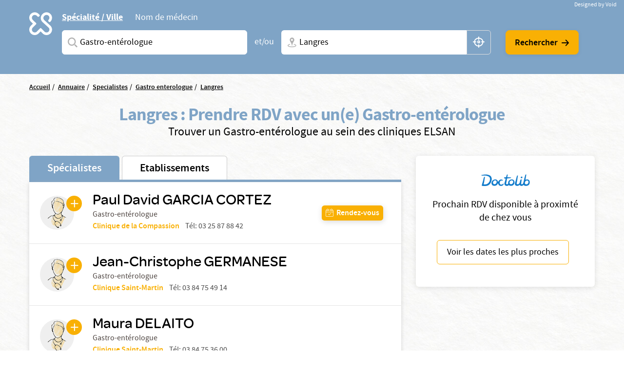

--- FILE ---
content_type: text/html; charset=UTF-8
request_url: https://www.elsan.care/fr/annuaire/specialistes/gastro-enterologue/langres
body_size: 17882
content:
<!DOCTYPE html>
<html lang="fr" dir="ltr" prefix="content: http://purl.org/rss/1.0/modules/content/  dc: http://purl.org/dc/terms/  foaf: http://xmlns.com/foaf/0.1/  og: http://ogp.me/ns#  rdfs: http://www.w3.org/2000/01/rdf-schema#  schema: http://schema.org/  sioc: http://rdfs.org/sioc/ns#  sioct: http://rdfs.org/sioc/types#  skos: http://www.w3.org/2004/02/skos/core#  xsd: http://www.w3.org/2001/XMLSchema# ">
<head>
  <meta charset="utf-8" />
<meta name="description" content="Vous cherchez un Gastro-entérologue à Langres ? Prenez rendez-vous avec un spécialiste dans une de nos nombreuses cliniques privées ELSAN." />
<link rel="canonical" href="https://www.elsan.care/fr/annuaire/specialistes" />
<meta name="google-site-verification" content="WcAFjLR5n9ozj6FfBUtP9Vqhu3YzC8hwrjVrwZ_ym6w" />
<link rel="apple-touch-icon" sizes="180x180" href="/sites/default/files/favicons/apple-touch-icon.png"/>
<link rel="icon" type="image/png" sizes="32x32" href="/sites/default/files/favicons/favicon-32x32.png"/>
<link rel="icon" type="image/png" sizes="16x16" href="/sites/default/files/favicons/favicon-16x16.png"/>
<link rel="manifest" href="/sites/default/files/favicons/site.webmanifest"/>
<link rel="mask-icon" href="/sites/default/files/favicons/safari-pinned-tab.svg" color="#f9b004"/>
<meta name="msapplication-TileColor" content="#ffffff"/>
<meta name="theme-color" content="#ffffff"/>
<meta name="favicon-generator" content="Drupal responsive_favicons + realfavicongenerator.net" />
<meta name="Generator" content="Drupal 10 (https://www.drupal.org)" />
<meta name="MobileOptimized" content="width" />
<meta name="HandheldFriendly" content="true" />
<meta name="viewport" content="width=device-width, initial-scale=1, maximum-scale=1, user-scalable=no, shrink-to-fit=no" />
<script src="/sites/default/files/google_tag/gtm_general/google_tag.script.js?t8z981" defer></script>

    <title>Gastro-entérologue à Langres</title>
    <style>.wow {visibility: hidden;}</style>
    <script src="https://analytics.ahrefs.com/analytics.js" data-key="SYz5fEOW5C7jvJm7QSEMEA" async></script>
    <link rel="stylesheet" media="all" href="/sites/default/files/css/css_cMHNPVhZAzHs7ARk4_cZx1r26zx7Y0krTlWdoU8DRTE.css?delta=0&amp;language=fr&amp;theme=vactory&amp;include=eJxtjVEOAiEQQy9EmCOREbpKHJgNM-vK7UXjn_40bdO8cimu3Cfx18RtaPdwgTtGwnNXQ0lblRWNrugYLCHrAJVx7CyRD9esbRc4gmmuLKmhVE5S-91oWzw-YdoQ3zvtWAd_hr9V9Bvagk5zNLqwITw4u45J5lNWqjiNPhqblkPwAvwAUrE" />
<link rel="stylesheet" media="all" href="//cdnjs.cloudflare.com/ajax/libs/font-awesome/6.6.0/css/all.min.css" />
<link rel="stylesheet" media="all" href="/sites/default/files/css/css_-D_ncWO5hccF3fyKnosLtXOgpZ7BjVcLMhnpM7CXYJ4.css?delta=2&amp;language=fr&amp;theme=vactory&amp;include=eJxtjVEOAiEQQy9EmCOREbpKHJgNM-vK7UXjn_40bdO8cimu3Cfx18RtaPdwgTtGwnNXQ0lblRWNrugYLCHrAJVx7CyRD9esbRc4gmmuLKmhVE5S-91oWzw-YdoQ3zvtWAd_hr9V9Bvagk5zNLqwITw4u45J5lNWqjiNPhqblkPwAvwAUrE" />
<link rel="stylesheet" media="all" href="/sites/default/files/css/css_OJCt_HT9DVhnCu7PQu0_a72szmvCuXUjzSicw64SRZc.css?delta=3&amp;language=fr&amp;theme=vactory&amp;include=eJxtjVEOAiEQQy9EmCOREbpKHJgNM-vK7UXjn_40bdO8cimu3Cfx18RtaPdwgTtGwnNXQ0lblRWNrugYLCHrAJVx7CyRD9esbRc4gmmuLKmhVE5S-91oWzw-YdoQ3zvtWAd_hr9V9Bvagk5zNLqwITw4u45J5lNWqjiNPhqblkPwAvwAUrE" />

    
  </head>
<body class="vh-header-9 path--annuaire">
<a href="#main-content" class="visually-hidden focusable">
  Aller au contenu principal
</a>
<noscript><iframe src="https://www.googletagmanager.com/ns.html?id=GTM-PDM2WSP" height="0" width="0" style="display:none;visibility:hidden"></iframe></noscript>
  <div class="dialog-off-canvas-main-canvas" data-off-canvas-main-canvas>
    


<main role="main">
              <div data-drupal-messages-fallback class="hidden"></div>


              <div class="container page-content">
                          <div class="views-element-container">

<div class="view view--elsan-map-praticiens view--elsan-map-praticiens--page-elsan-map-praticiens view-id-elsan_map_praticiens view-display-id-page_elsan_map_praticiens js-view-dom-id-553bce2d850e0abcbc74282be58f973c1a063bd8b33fd20322eaefb4e603f706">
  
    
  
  <div class="view__filters view-filters elsan-annuaire-view-filters">
    <div class="container">
      <div class="view-filters__wrapper">
        <button class="d-lg-none btn-close-overlay js-trigger-annuaire-search-overlay"><i class="icon icon-close"></i></button>
        <div class="view-filters__logo--desktop d-none d-lg-block">
          <a href="/fr" class="d-inline-block">
            <svg viewbox="0 0 47 47" version="1.1" xmlns="http://www.w3.org/2000/svg" xmlns:xlink="http://www.w3.org/1999/xlink">
              <title>Elsan</title>
              <g id="Symbols" stroke="none" stroke-width="1" fill="none" fill-rule="evenodd">
                <path style="fill:#FFFFFF;" class="svg-img" d="M10.8829787,28.015034 C9.23297872,29.664683 6.49468085,29.6299277 4.87978723,27.8746085 C3.37021277,26.2242574 3.54574468,23.6618426 5.12553191,22.0820553 L9.82978723,17.3774489 C10.2861702,16.921066 10.2861702,16.2189383 9.82978723,15.7629064 L5.09042553,11.0937574 C4.35319149,10.3565234 3.86170213,9.3384383 3.79148936,8.28524681 C3.7212766,7.09127872 4.21276596,5.93311915 5.05531915,5.09056596 C6.67021277,3.54588511 9.33829787,3.68631064 10.9180851,5.23099149 L12.006383,6.31928936 C12.462766,6.77567234 12.8489362,6.74021489 13.3053191,6.63524681 C14.0074468,6.45971489 14.9553191,5.58205532 15.0606383,4.84482128 C15.0957447,4.56397021 15.2010638,4.21290638 14.8148936,3.82673617 C14.3234043,3.33524681 13.6212766,2.63311915 13.6212766,2.63311915 C12.0765957,1.0884383 10.0053191,0.17567234 7.8287234,0.17567234 C5.40638298,0.210778723 3.12446809,1.29872553 1.61489362,3.30014043 C0.772340426,4.3884383 0.245744681,5.65226809 0.070212766,7.02141702 C-0.245744681,9.51397021 0.561702128,11.9363106 2.31702128,13.6916298 L5.23085106,16.6054596 L2.31702128,19.5192894 C-0.772340426,22.6086511 -0.772340426,27.6285128 2.31702128,30.6831191 C3.86170213,32.2278 5.89787234,32.9997894 7.89893617,32.9997894 C9.9,32.9997894 11.9361702,32.2278 13.4808511,30.6831191 L16.3946809,27.7692894 L19.3085106,30.6831191 C20.8531915,32.2278 22.8893617,32.9997894 24.8904255,32.9997894 C26.9265957,32.9997894 28.9276596,32.2278 30.4723404,30.6831191 C33.5617021,27.5937574 33.5617021,22.5735447 30.4723404,19.5192894 C30.437234,19.4838319 30.437234,19.4838319 30.4021277,19.4490766 L21.5553191,11.3395021 C19.9404255,9.72425745 19.9404255,7.09127872 21.5553191,5.51149149 L21.8361702,5.23099149 C23.4510638,3.61609787 26.0489362,3.51077872 27.6989362,5.05545957 C29.3840426,6.63524681 29.4191489,9.30333191 27.8393617,10.9529809 C27.8042553,10.9884383 27.7340426,11.0586511 27.5234043,11.3040447 C27.0319149,11.7958851 27.2425532,12.7437574 27.8744681,13.4809915 C28.5765957,14.2533319 29.6297872,14.4990766 30.1914894,13.9370234 C30.3319149,13.7969489 30.437234,13.7267362 30.437234,13.6916298 C32.1925532,11.9363106 33,9.54872553 32.6840426,7.02141702 C32.5085106,5.6870234 31.9819149,4.3884383 31.1393617,3.30014043 C29.6297872,1.33418298 27.3478723,0.21042766 24.9255319,0.17567234 C22.7489362,0.140565957 20.6776596,1.0884383 19.1329787,2.63311915 L19.0276596,2.7384383 C17.5531915,4.21290638 16.6404255,6.14375745 16.5702128,8.17992766 C16.5,10.3912787 17.3074468,12.4976617 18.887234,14.0426936 L18.9223404,14.0778 L18.9574468,14.1125553 L27.8042553,22.2224809 C29.4542553,23.9075872 29.3840426,26.6107787 27.6287234,28.190566 C25.9787234,29.664683 23.4159574,29.5246085 21.8361702,27.9448213 L17.1319149,23.2402149 C16.6755319,22.784183 15.9734043,22.784183 15.5170213,23.2402149 L10.8829787,28.015034 Z" id="Fill-1" mask="url(#mask-2)"></path>
              </g>
            </svg>
          </a>
        </div>

        <div class="view-filters__logo--mobile d-lg-none">
          <a href="/fr" class="d-inline-block">
            <svg viewbox="0 0 156 36" version="1.1" xmlns="http://www.w3.org/2000/svg" xmlns:xlink="http://www.w3.org/1999/xlink">
              <title>Elsan</title>
              <defs>
                <polygon id="path-1" points="0 0.17472978 32.7893617 0.17472978 32.7893617 32.9997894 0 32.9997894"></polygon>
              </defs>
              <g id="Symbols" stroke="none" stroke-width="1" fill="none" fill-rule="evenodd">
                <g id="Logo/Elsan/Groupe/Color" transform="translate(-1.000000, -4.000000)">
                  <g id="Logo-elsan" transform="translate(1.000000, 4.000000)">
                    <g id="Group-3">
                      <mask id="mask-2" fill="white">
                        <use xlink:href="#path-1"></use>
                      </mask>
                      <g id="Clip-2"></g>
                      <path style="fill:#FFFFFF;" class="svg-img" d="M10.8829787,28.015034 C9.23297872,29.664683 6.49468085,29.6299277 4.87978723,27.8746085 C3.37021277,26.2242574 3.54574468,23.6618426 5.12553191,22.0820553 L9.82978723,17.3774489 C10.2861702,16.921066 10.2861702,16.2189383 9.82978723,15.7629064 L5.09042553,11.0937574 C4.35319149,10.3565234 3.86170213,9.3384383 3.79148936,8.28524681 C3.7212766,7.09127872 4.21276596,5.93311915 5.05531915,5.09056596 C6.67021277,3.54588511 9.33829787,3.68631064 10.9180851,5.23099149 L12.006383,6.31928936 C12.462766,6.77567234 12.8489362,6.74021489 13.3053191,6.63524681 C14.0074468,6.45971489 14.9553191,5.58205532 15.0606383,4.84482128 C15.0957447,4.56397021 15.2010638,4.21290638 14.8148936,3.82673617 C14.3234043,3.33524681 13.6212766,2.63311915 13.6212766,2.63311915 C12.0765957,1.0884383 10.0053191,0.17567234 7.8287234,0.17567234 C5.40638298,0.210778723 3.12446809,1.29872553 1.61489362,3.30014043 C0.772340426,4.3884383 0.245744681,5.65226809 0.070212766,7.02141702 C-0.245744681,9.51397021 0.561702128,11.9363106 2.31702128,13.6916298 L5.23085106,16.6054596 L2.31702128,19.5192894 C-0.772340426,22.6086511 -0.772340426,27.6285128 2.31702128,30.6831191 C3.86170213,32.2278 5.89787234,32.9997894 7.89893617,32.9997894 C9.9,32.9997894 11.9361702,32.2278 13.4808511,30.6831191 L16.3946809,27.7692894 L19.3085106,30.6831191 C20.8531915,32.2278 22.8893617,32.9997894 24.8904255,32.9997894 C26.9265957,32.9997894 28.9276596,32.2278 30.4723404,30.6831191 C33.5617021,27.5937574 33.5617021,22.5735447 30.4723404,19.5192894 C30.437234,19.4838319 30.437234,19.4838319 30.4021277,19.4490766 L21.5553191,11.3395021 C19.9404255,9.72425745 19.9404255,7.09127872 21.5553191,5.51149149 L21.8361702,5.23099149 C23.4510638,3.61609787 26.0489362,3.51077872 27.6989362,5.05545957 C29.3840426,6.63524681 29.4191489,9.30333191 27.8393617,10.9529809 C27.8042553,10.9884383 27.7340426,11.0586511 27.5234043,11.3040447 C27.0319149,11.7958851 27.2425532,12.7437574 27.8744681,13.4809915 C28.5765957,14.2533319 29.6297872,14.4990766 30.1914894,13.9370234 C30.3319149,13.7969489 30.437234,13.7267362 30.437234,13.6916298 C32.1925532,11.9363106 33,9.54872553 32.6840426,7.02141702 C32.5085106,5.6870234 31.9819149,4.3884383 31.1393617,3.30014043 C29.6297872,1.33418298 27.3478723,0.21042766 24.9255319,0.17567234 C22.7489362,0.140565957 20.6776596,1.0884383 19.1329787,2.63311915 L19.0276596,2.7384383 C17.5531915,4.21290638 16.6404255,6.14375745 16.5702128,8.17992766 C16.5,10.3912787 17.3074468,12.4976617 18.887234,14.0426936 L18.9223404,14.0778 L18.9574468,14.1125553 L27.8042553,22.2224809 C29.4542553,23.9075872 29.3840426,26.6107787 27.6287234,28.190566 C25.9787234,29.664683 23.4159574,29.5246085 21.8361702,27.9448213 L17.1319149,23.2402149 C16.6755319,22.784183 15.9734043,22.784183 15.5170213,23.2402149 L10.8829787,28.015034 Z" id="Fill-1" mask="url(#mask-2)"></path>
                    </g>
                    <path style="fill:#FFFFFF;" class="svg-letter" d="M92.0570059,15.00491 C87.8984417,14.0425532 86.741276,13.3207856 86.741276,11.5679214 L86.741276,11.4991817 C86.741276,9.95253682 88.260056,8.85270049 90.4659031,8.85270049 C92.1293287,8.85270049 93.7927544,9.36824877 95.4923415,10.3649755 C95.9262787,10.6399345 96.0709244,10.5711948 96.5406613,10.3306056 C97.0830827,10.0556465 97.5897043,9.33387889 97.6620272,8.71522095 C97.6981886,8.23404255 97.6620272,8.06219313 97.3004129,7.82160393 C95.3115344,6.58428805 93.1053257,6 90.5740257,6 C86.3073389,6 83.3059404,8.40589198 83.3059404,11.8428805 L83.3059404,11.9116203 C83.3059404,15.589198 85.8010789,16.8952537 90.4297416,17.9263502 C94.2990144,18.7855974 95.4923415,19.5417349 95.4923415,21.2602291 L95.4923415,21.3289689 C95.4923415,23.0130933 93.9012387,24.1129296 91.4422616,24.1129296 C89.2364145,24.1129296 87.2836974,23.4599018 85.3671418,22.0851064 C84.9690045,21.7757774 84.8247204,21.8445172 84.3184604,22.0163666 C83.776039,22.2225859 83.1974561,22.9099836 83.0528104,23.5630115 C82.9443261,24.0441899 82.9801259,24.2160393 83.3782633,24.5253682 L83.4144247,24.5253682 C85.7287561,26.1407529 88.4770246,27 91.3699388,27 C95.9982399,27 99,24.6284779 99,20.98527 L99,20.9165303 C98.9276771,17.7888707 97.0111215,16.1391162 92.0570059,15.00491" id="Fill-4"></path>
                    <path style="fill:#FFFFFF;" class="svg-letter" d="M78.9489384,27 C79.4561726,27 79.5289969,26.8940731 79.7826139,26.4350567 C80.072462,25.9407314 80.072462,25.0580076 79.7826139,24.4930643 C79.5289969,24.0340479 79.4203039,23.9281211 78.9489384,23.9281211 L68.5144079,23.9281211 L68.5144079,7.54476671 L68.5144079,7.15636822 C68.5144079,6.62673392 68.3694838,6.52080706 67.8622497,6.23833544 C67.3187846,5.92055485 66.3046786,5.92055485 65.6521582,6.23833544 C65.144924,6.48549811 65,6.62673392 65,7.15636822 L65,7.54476671 L65,25.9054224 C65,26.4703657 65.4710031,26.964691 66.0869303,26.964691 L78.9489384,26.964691 L78.9489384,27 Z" id="Fill-6"></path>
                    <path style="fill:#FFFFFF;" class="svg-letter" d="M60.8468468,27 C61.3153153,27 61.4234234,26.8944724 61.6756757,26.4371859 C61.963964,25.9447236 61.963964,25.1005025 61.6756757,24.5376884 C61.4234234,24.1155779 61.3153153,23.9748744 60.8468468,23.9748744 L49.4594595,23.9748744 L49.4594595,17.9246231 L59.2972973,17.9246231 C59.7657658,17.9246231 59.8738739,17.8190955 60.1261261,17.361809 C60.4144144,16.8693467 60.4144144,16.0251256 60.1261261,15.4623116 C59.8738739,15.040201 59.7657658,14.8994975 59.2972973,14.8994975 L49.4594595,14.8994975 L49.4594595,9.02512563 L60.954955,9.02512563 C61.4234234,9.02512563 61.5315315,8.91959799 61.7837838,8.46231156 C62.0720721,7.96984925 62.0720721,7.12562814 61.7837838,6.56281407 C61.5315315,6.14070352 61.4234234,6 60.954955,6 L47.0810811,6 C46.5045045,6 46,6.45728643 46,7.05527638 L46,25.839196 C46,26.4020101 46.4684685,26.8944724 47.0810811,26.8944724 L60.8468468,26.8944724 L60.8468468,27 Z" id="Fill-8"></path>
                    <path style="fill:#FFFFFF;" class="svg-letter" d="M125,16 C125,16.4780625 125.096774,16.573675 125.516129,16.7967709 C126,17.0517376 126.870968,17.0832897 127.451613,16.7967709 C127.903226,16.573675 128,16.4461917 128,16" id="Fill-10"></path>
                    <path style="fill:#FFFFFF;" class="svg-letter" d="M142.930368,25.7056604 L142.930368,8.13081761 L142.930368,7.21509434 C142.930368,6.72201258 142.791103,6.58113208 142.338491,6.33459119 C141.711799,6.01761006 140.77176,6.05283019 140.249516,6.33459119 C139.762089,6.6163522 139.65764,6.68679245 139.65764,7.21509434 L139.65764,8.13081761 L139.65764,21.127044 L129.073501,7.28553459 C128.690522,6.7572327 128.411992,6.40503145 128.098646,6.26415094 C127.367505,5.91194969 126.288201,5.91194969 125.696325,6.26415094 C125.139265,6.58113208 125,6.68679245 125,7.28553459 L125,7.39119497 L125,25.7056604 L125,25.881761 C125,26.4100629 125.139265,26.5157233 125.591876,26.7622642 C126.11412,27.0440252 127.054159,27.0792453 127.680851,26.7622642 C128.168279,26.5157233 128.272727,26.3748428 128.272727,25.881761 L128.272727,25.7056604 L128.272727,11.5471698 L139.135397,25.7056604 C139.553191,26.2339623 139.866538,26.6213836 140.145068,26.7622642 C140.806576,27.0792453 141.781431,27.0792453 142.338491,26.7622642 C142.860735,26.4805031 143,26.3748428 143,25.8113208 L143,25.7056604 L142.930368,25.7056604 Z" id="Fill-12"></path>
                    <path style="fill:#FFFFFF;" class="svg-letter" d="M106.153008,18.9692737 L109.958226,9.9030338 L113.797726,18.9692737 L106.153008,18.9692737 Z M119.899789,25.5501738 L112.117602,7.34768432 C111.809414,6.61258378 111.809414,6.61258378 111.260571,6.26253591 C110.643851,5.91248803 109.51257,5.91248803 108.758383,6.26253591 C108.278102,6.50721937 108.175258,6.64758857 107.86707,7.34768432 L100.085226,25.5501738 C99.9138202,25.9702312 99.9823827,26.495303 100.461977,26.7399865 C101.07904,27.0553796 101.970695,27.0900344 102.484914,26.8099961 C102.861665,26.6003174 103.101976,26.3202791 103.273383,25.9002217 L103.341945,25.7251977 L104.953164,21.8746711 L114.962946,21.8746711 L116.540226,25.6898429 L116.608789,25.8302121 C116.780195,26.2502695 117.054445,26.5649626 117.431196,26.7753413 C117.980039,27.0553796 118.90529,27.0553796 119.522695,26.7053318 C120.00229,26.4599482 120.105133,26.005236 119.899789,25.5501738 Z" id="Fill-14"></path>
                  </g>
                </g>
              </g>
            </svg>
          </a>
        </div>

        <div class="d-lg-none text-center mb-3">
          <p class="font-omnes-light text-white font-20">Trouver un spécialiste ou un hôpital privé ELSAN</p>
        </div>
                  
<div class="views-exposed-form bef-exposed-form form-inline block block--form-elsan-map-praticiens-page-elsan-map-praticiens" data-drupal-selector="views-exposed-form-elsan-map-praticiens-page-elsan-map-praticiens">
  
    
  <div class="block__content">
          
<form action="/fr/annuaire/specialistes" method="get" id="views-exposed-form-elsan-map-praticiens-page-elsan-map-praticiens" accept-charset="UTF-8" class="elsan-annuaire-search-form">
  
  
  
  

     
      <div class="elsan-annuaire-search-form__tabs">
        <ul class="nav nav-tabs" role="tablist">
          <li class="nav-item">
            <a class="nav-link active" id="ville-tab" data-toggle="tab" href="#ville" role="tab" aria-controls="ville" aria-selected="true">Spécialité / Ville</a>
          </li>
          <li class="nav-item">
            <a class="nav-link" id="medecin-tab" data-toggle="tab" href="#medecin" role="tab" aria-controls="medecin" aria-selected="false">Nom de médecin</a>
          </li>
        </ul>
        <div class="tab-content">
          <div class="tab-pane fade show active" id="ville" role="tabpanel" aria-labelledby="ville-tab">
            <div class="d-lg-flex align-items-center">
              <div  class="elsan-annuaire-search-form__item search-item--specialite btn-clear-parent">
                <div class="form-type-entity-autocomplete form-item-specialite form-no-label col">
        
  
  
        <input class="custom-autocomplete form-autocomplete form-type-entity-autocomplete form-control" data-drupal-selector="edit-specialite" data-autocomplete-path="/fr/entity_reference_autocomplete/taxonomy_term/default/H0iYCzEFtQJW-56LlWoDBTLpPk8f6x2t6dicCBbgAm0" type="text" id="edit-specialite--4" name="specialite" value="Gastro-entérologue (697)" size="60" maxlength="128" placeholder="Saisissez une spécialité ou un service" />


      <div class="label">
          
  <label for="edit-specialite--4">  Spécialites</label>
                </div>
  

        
  </div>

                <input data-drupal-selector="edit-filter-value" type="hidden" name="filter_value" value="Gastro-entérologue (697)" class="form-type-hidden form-control" />


                <a href="javascript:void(0)" class="btn-clear js-clear-input"><i class="icon icon-close"></i></a>
                <i class="icon icon-search-v2 input-icon"></i>
              </div>
              <div class="elsan-annuaire-search-form__separator">
                <span>et/ou</span>
              </div>
              <div class="elsan-annuaire-search-form__item search-item--city btn-clear-parent">
                <div class="form-type-textfield form-item-ville form-no-label col">
        
  
  
        <input data-drupal-selector="edit-ville" class="form-autocomplete form-type-textfield form-control" data-autocomplete-path="/fr/map/cities.json" type="text" id="edit-ville--4" name="ville" value="Langres" size="60" maxlength="128" placeholder="Ville + N° de département, région ou CP" />


      <div class="label">
          
  <label for="edit-ville--4">  Ville</label>
                </div>
  

        
  </div>

                <a href="javascript:void(0)" class="btn-clear js-clear-input"><i class="icon icon-close"></i></a>
                <i class="icon icon-localisation-map input-icon"></i>
                <a href="javascript:void(0)" id="user-location" class="btn-gps js-localisation-gps"><i class="icon icon-localisation-gps"></i><span class="visually-hidden">localisation gps</span></a>
              </div>
              <div class="elsan-annuaire-search-form__actions">
                <div class="elsan-annuaire-search-form__actions__submit">
                  <input data-drupal-selector="edit-submit-elsan-map-praticiens-3" type="submit" id="edit-submit-elsan-map-praticiens--3" value="Rechercher" class="button js-form-submit form-submit form-type-submit btn btn-primary" />


                  <i class="icon icon-arrow-droite"></i>
                </div>
              </div>
            </div>
          </div>
          <div class="tab-pane fade" id="medecin" role="tabpanel" aria-labelledby="medecin-tab">
            <div class="d-lg-flex align-items-center">
              <div class="elsan-annuaire-search-form__item search-item--nom btn-clear-parent flex-fill">
                <div class="form-type-textfield form-item-nom form-no-label col">
        
  
  
        <input placeholder="Saisissez le nom du médecin que vous recherchez" data-drupal-selector="edit-nom" class="form-autocomplete form-type-textfield form-control" data-autocomplete-path="/fr/views-autocomplete-filters/elsan_map_praticiens/page_elsan_map_praticiens/title/0" type="text" id="edit-nom--2" name="nom" value="" size="30" maxlength="128" />


      <div class="label">
          
  <label for="edit-nom--2">  Saisissez le nom du médecin que vous recherchez</label>
                </div>
  

        
  </div>

                <a href="javascript:void(0)" class="btn-clear js-clear-input"><i class="icon icon-close"></i></a>
                <i class="icon icon-search-v2 input-icon"></i>
              </div>
              <div class="elsan-annuaire-search-form__actions">
                <div class="elsan-annuaire-search-form__actions__submit">
                  <input data-drupal-selector="edit-submit-elsan-map-praticiens-3" type="submit" id="edit-submit-elsan-map-praticiens--3" value="Rechercher" class="button js-form-submit form-submit form-type-submit btn btn-primary" />


                  <i class="icon icon-arrow-droite"></i>
                </div>
              </div>
            </div>
          </div>
        </div>
        </div>
      </form>

      </div>
</div>

        
        <div class="view-filters__copyright">
          <a href="https://void.fr/" target="_blank" rel="noopener">
            <span>Designed by Void</span>
          </a>
        </div>
      </div>
    </div>
  </div>

  
      <div class="container">
      <div class="view__content">
        



<div id="map-block-elsan" class="elsan-annuaire-map">

  <div class="elsan-annuaire-map__breadcrumb">
    
<div class="block_breadcrumb container block block--filsdariane">
  
    
  <div class="block__content">
            <nav role="navigation" class="c-breadcrumb" aria-labelledby="system-breadcrumb">
    <span id="system-breadcrumb" class="visually-hidden">Fil d'Ariane</span>
    <ol class="breadcrumb">
              <li class="breadcrumb-item">
                      <a href="/fr">Accueil</a>
                  </li>
              <li class="breadcrumb-item">
                      <a href="/fr/annuaire">Annuaire</a>
                  </li>
              <li class="breadcrumb-item">
                      <a href="/fr/annuaire/specialistes">Specialistes</a>
                  </li>
              <li class="breadcrumb-item">
                      <a href="/fr/annuaire/specialistes/gastro-enterologue">Gastro enterologue</a>
                  </li>
              <li class="breadcrumb-item">
                      <a href="/fr/annuaire/specialistes/gastro-enterologue/langres">Langres</a>
                  </li>
          </ol>
  </nav>
  <script type="application/ld+json">
    {
      "@context": "https://schema.org",
      "@type": "BreadcrumbList",
      "itemListElement": [
                            {
          "@type": "ListItem",
          "position": "1",
          "name": "Accueil",
          "item": "https://elsan.care//fr"
          } ,
                            {
          "@type": "ListItem",
          "position": "2",
          "name": "Annuaire",
          "item": "https://elsan.care//fr/annuaire"
          } ,
                            {
          "@type": "ListItem",
          "position": "3",
          "name": "Specialistes",
          "item": "https://elsan.care//fr/annuaire/specialistes"
          } ,
                            {
          "@type": "ListItem",
          "position": "4",
          "name": "Gastro enterologue",
          "item": "https://elsan.care//fr/annuaire/specialistes/gastro-enterologue"
          } ,
                            {
          "@type": "ListItem",
          "position": "5",
          "name": "Langres",
          "item": "https://elsan.care//fr/annuaire/specialistes/gastro-enterologue/langres"
          } 
                ]
    }
  </script>


      </div>
</div>

  </div>

  <div class="elsan-annuaire-map__intro text-center">
    <h1 class="elsan-annuaire-map__title text-center" style="text-transform: none;">
      Langres : Prendre RDV avec un(e) Gastro-entérologue
    </h1>
    <h2 class="elsan-annuaire-map__intro-description text-center">
      Trouver un  Gastro-entérologue au sein des cliniques ELSAN
    </h2>

      </div>

      <div class="container annuaire-cross-content-container" >
      <div class="views-element-container">



<div class="view view--elsan-map-praticiens--block-dispo view-display-id-block_dispo js-view-dom-id-6bbbc8a60ee75074c6ee0b1a60a9b317c32658ebf12c1b68e8d1425d317e155b mb-2">
  <div class="view__content d-none" id="praticiens-dispo-wrapper">
          <div class="view__empty container">
        <div class="elsan-annuaire-map__intro text-center py-3 my-3 py-lg-5 my-lg-5">
          <p class="text-center mb-3" style="text-transform: none;">
            Cette information n'est pas disponible actuellement, veuillez reessayer ulterieurement...
          </p>
        </div>
      </div>
      </div>
</div>

</div>

    </div>
    <div class="row flex-lg-row-reverse align-items-start">
        <div class="col-lg-5 col-xl-4 pb-50 pb-md-20" id="doctolib-hint">
      <div class="white-card text-center px-3">
        <img src="/themes/vactory/assets/img/doctolib.png" class="img-fluid mb-3 mx-auto">
        <p class="font-20">Prochain RDV disponible à proximté de chez vous </p>
        <button id="doctolib-hint-btn" class="btn btn-outline-primary text-black">
          Voir les dates les plus proches
        </button>
      </div>
    </div>
        <div class="col-lg-8 col-xl-8 mobile-no-gutters justify-content-center mx-auto">

              <div id="elsan-annuaire-tab-switch" class="elsan-annuaire-map__tab-switch w-100">
          <a href="/fr/annuaire/specialistes/gastro-enterologue/langres" class="is-active" id="onglet_map_specialistes">Spécialistes</a>
          <a href="/fr/annuaire/etablissements/gastro-enterologue/langres" class="" id="onglet_map_etablissement">Etablissements</a>
        </div>

        <div  id="elsan_map_list" class="elsan-annuaire-map-details w-100">
                      <div class="elsan-item-map-wrapper">
  <div class="d-flex justify-content-lg-between align-items-lg-center flex-column flex-lg-row elsan_map_item" data-type="praticien"
       data-id="392177">
    <div class="elsan_map_item_details elsan_map_praticien_details d-flex align-items-center">
      <div class="elsan_map_praticien_image" id="cta_map_praticien_142/">
                <a href="/fr/praticien/gastro-enterologue/garcia-cortez-paul-david" target="_blank" class="link-plus icon-plus"></a>
        <a href="/fr/praticien/gastro-enterologue/garcia-cortez-paul-david" target="_blank">
                    <img src="https://res.cloudinary.com/void-elsan/image/upload/v1673954488/praticien_default.gif" alt="Paul David GARCIA CORTEZ" class="rounded-circle">
        </a>
              </div>
      <div class="elsan_map_item_praticien">
        <a id="title_cta_map_praticien_142/" class="elsan_map_item_praticien-link" href="/fr/praticien/gastro-enterologue/garcia-cortez-paul-david" target="_blank">
          <h3 class="item-title collapsed h5 color-black" data-type="praticien"
              data-id="392177" data-toggle="collapse" data-targe="#card-detail-392177"
              aria-expanded="false"
              aria-controls="card-detail-392177">
              Paul David GARCIA CORTEZ
          </h3>
        </a>
                        <p class="text-small pr-profession">
          Gastro-entérologue
        </p>
        
                <div class="d-lg-none mt-1"> </div>
                                            <div class="d-lg-flex">
                <p class="text-small pr-hospital" id="pick-etab" data-etab="Clinique de la Compassion" data-code="COM" data-drup="142">
                  <a href="/fr/clinique-compassion" id="cta_map_praticien_etablissement_142"> Clinique de la Compassion</a>
                                                                                          </p>
                                                
                                                
                                
                                
                                                                      <div class="ml-lg-2 text-small pr-tel d-none d-lg-block">
                      Tél:
                      <a href="tel:03 25 87 88 42">
                          03 25 87 88 42
                      </a>
                    </div>
                                                </div>
                              

      </div>
    </div>
        <div class="elsan_map_item_buttons elsan_map_item_button_praticiens">
      <div class="item-meta-links item-meta-links-praticien d-flex flex-row flex-lg-column justify-content-lg-between">
                                                                                                                                      <a href="#card-detail-392177"
                 id="cta_map_rdv_prat_142/"
                 data-toggle="collapse"
                 aria-expanded="false"
                 aria-controls="card-detail-392177"
                 class="btn btn-sm-primary btn-with-icon icon-calendar-valide collapsed">
                <span>Rendez-vous</span>
              </a>
                        <a class="btn btn-sm btn-with-icon icon-phone d-inline-flex d-lg-none" href="tel: 03 25 87 88 42">
          Téléphone
        </a>
                      </div>
      <div class="collapse-close flex-fill d-none">
        <a href="#card-detail-392177" data-toggle="collapse" aria-expanded="true"
           aria-controls="card-detail-392177"><i class="icon-close-flat"></i></a>
      </div>
    </div>
  </div>

  <div class="card-collapse" data-parent="#elsan_map_list" id="card-detail-392177"
       data-type="praticien"
       data-id="392177"
       data-rdv="https://partners.doctolib.fr/gastro-enterologue/langres/paul-garcia-langres"
       data-spec="Gastro-entérologue"
       data-prat="Paul David GARCIA CORTEZ"
       data-etab="Clinique de la Compassion">
    <div class="collapse-close flex-fill d-flex">
      <a href="#card-detail-392177" data-toggle="collapse" aria-expanded="true"
         aria-controls="card-detail-392177"><i class="icon-close-flat"></i></a>
    </div>
        <div class="iframe-wrapper" id="rdv-detail-392177"></div>
      </div>
</div>

<script type="application/ld+json">
    {
      "@context":"http://schema.org/",
      "@type":"Physician",
      "name":"Paul David GARCIA CORTEZ",
      "medicalSpecialty":"Gastro-entérologue",
      "url":"/fr/praticien/gastro-enterologue/garcia-cortez-paul-david",
      "address":
      {
        "@type":"PostalAddress",
        "name":"Clinique de la Compassion",
        "streetAddress":"8 rue de la Charité, 52200 LANGRES",
        "addressLocality":"Langres",
        "addresscountry":"FR"
      },
      "telephone":"03 25 87 88 42",
      "image":"https://res.cloudinary.com/void-elsan/image/upload/v1673954488/praticien_default.gif"
    }

</script>

                      <div class="elsan-item-map-wrapper">
  <div class="d-flex justify-content-lg-between align-items-lg-center flex-column flex-lg-row elsan_map_item" data-type="praticien"
       data-id="598263">
    <div class="elsan_map_item_details elsan_map_praticien_details d-flex align-items-center">
      <div class="elsan_map_praticien_image" id="cta_map_praticien_846/">
                <a href="/fr/praticien/gastro-enterologue/germanese-jean-christophe" target="_blank" class="link-plus icon-plus"></a>
        <a href="/fr/praticien/gastro-enterologue/germanese-jean-christophe" target="_blank">
                    <img src="https://res.cloudinary.com/void-elsan/image/upload/v1673954488/praticien_default.gif" alt="Jean-Christophe GERMANESE" class="rounded-circle">
        </a>
              </div>
      <div class="elsan_map_item_praticien">
        <a id="title_cta_map_praticien_846/" class="elsan_map_item_praticien-link" href="/fr/praticien/gastro-enterologue/germanese-jean-christophe" target="_blank">
          <h3 class="item-title collapsed h5 color-black" data-type="praticien"
              data-id="598263" data-toggle="collapse" data-targe="#card-detail-598263"
              aria-expanded="false"
              aria-controls="card-detail-598263">
              Jean-Christophe GERMANESE
          </h3>
        </a>
                        <p class="text-small pr-profession">
          Gastro-entérologue
        </p>
        
                <div class="d-lg-none mt-1"> </div>
                                            <div class="d-lg-flex">
                <p class="text-small pr-hospital" id="pick-etab" data-etab="Clinique Saint-Martin" data-code="CMA" data-drup="846">
                  <a href="/fr/clinique-saint-martin-vesoul" id="cta_map_praticien_etablissement_846"> Clinique Saint-Martin</a>
                                                                                          </p>
                                                
                                                
                                
                                
                                                                      <div class="ml-lg-2 text-small pr-tel d-none d-lg-block">
                      Tél:
                      <a href="tel:03 84 75 49 14">
                          03 84 75 49 14
                      </a>
                    </div>
                                                </div>
                              

      </div>
    </div>
        <div class="elsan_map_item_buttons elsan_map_item_button_praticiens">
      <div class="item-meta-links item-meta-links-praticien d-flex flex-row flex-lg-column justify-content-lg-between">
                        <a class="btn btn-sm btn-with-icon icon-phone d-inline-flex d-lg-none" href="tel: 03 84 75 49 14">
          Téléphone
        </a>
                      </div>
      <div class="collapse-close flex-fill d-none">
        <a href="#card-detail-598263" data-toggle="collapse" aria-expanded="true"
           aria-controls="card-detail-598263"><i class="icon-close-flat"></i></a>
      </div>
    </div>
  </div>

  <div class="card-collapse" data-parent="#elsan_map_list" id="card-detail-598263"
       data-type="praticien"
       data-id="598263"
       data-rdv=""
       data-spec="Gastro-entérologue"
       data-prat="Jean-Christophe GERMANESE"
       data-etab="Clinique Saint-Martin">
    <div class="collapse-close flex-fill d-flex">
      <a href="#card-detail-598263" data-toggle="collapse" aria-expanded="true"
         aria-controls="card-detail-598263"><i class="icon-close-flat"></i></a>
    </div>
      </div>
</div>

<script type="application/ld+json">
    {
      "@context":"http://schema.org/",
      "@type":"Physician",
      "name":"Jean-Christophe GERMANESE",
      "medicalSpecialty":"Gastro-entérologue",
      "url":"/fr/praticien/gastro-enterologue/germanese-jean-christophe",
      "address":
      {
        "@type":"PostalAddress",
        "name":"Clinique Saint-Martin",
        "streetAddress":"11 Rue du Dr Noël Courvoisier, 70000 Vesoul",
        "addressLocality":"Vesoul",
        "addresscountry":"FR"
      },
      "telephone":"03 84 75 49 14",
      "image":"https://res.cloudinary.com/void-elsan/image/upload/v1673954488/praticien_default.gif"
    }

</script>

                      <div class="elsan-item-map-wrapper">
  <div class="d-flex justify-content-lg-between align-items-lg-center flex-column flex-lg-row elsan_map_item" data-type="praticien"
       data-id="598313">
    <div class="elsan_map_item_details elsan_map_praticien_details d-flex align-items-center">
      <div class="elsan_map_praticien_image" id="cta_map_praticien_846/">
                <a href="/fr/praticien/gastro-enterologue/delaito-maura" target="_blank" class="link-plus icon-plus"></a>
        <a href="/fr/praticien/gastro-enterologue/delaito-maura" target="_blank">
                    <img src="https://res.cloudinary.com/void-elsan/image/upload/v1673954488/praticien_default.gif" alt="Maura DELAITO" class="rounded-circle">
        </a>
              </div>
      <div class="elsan_map_item_praticien">
        <a id="title_cta_map_praticien_846/" class="elsan_map_item_praticien-link" href="/fr/praticien/gastro-enterologue/delaito-maura" target="_blank">
          <h3 class="item-title collapsed h5 color-black" data-type="praticien"
              data-id="598313" data-toggle="collapse" data-targe="#card-detail-598313"
              aria-expanded="false"
              aria-controls="card-detail-598313">
              Maura DELAITO
          </h3>
        </a>
                        <p class="text-small pr-profession">
          Gastro-entérologue
        </p>
        
                <div class="d-lg-none mt-1"> </div>
                                            <div class="d-lg-flex">
                <p class="text-small pr-hospital" id="pick-etab" data-etab="Clinique Saint-Martin" data-code="CMA" data-drup="846">
                  <a href="/fr/clinique-saint-martin-vesoul" id="cta_map_praticien_etablissement_846"> Clinique Saint-Martin</a>
                                                                                          </p>
                                                
                                                
                                
                                
                                                                      <div class="ml-lg-2 text-small pr-tel d-none d-lg-block">
                      Tél:
                      <a href="tel:03 84 75 36 00">
                          03 84 75 36 00
                      </a>
                    </div>
                                                </div>
                              

      </div>
    </div>
        <div class="elsan_map_item_buttons elsan_map_item_button_praticiens">
      <div class="item-meta-links item-meta-links-praticien d-flex flex-row flex-lg-column justify-content-lg-between">
                        <a class="btn btn-sm btn-with-icon icon-phone d-inline-flex d-lg-none" href="tel: 03 84 75 36 00">
          Téléphone
        </a>
                      </div>
      <div class="collapse-close flex-fill d-none">
        <a href="#card-detail-598313" data-toggle="collapse" aria-expanded="true"
           aria-controls="card-detail-598313"><i class="icon-close-flat"></i></a>
      </div>
    </div>
  </div>

  <div class="card-collapse" data-parent="#elsan_map_list" id="card-detail-598313"
       data-type="praticien"
       data-id="598313"
       data-rdv=""
       data-spec="Gastro-entérologue"
       data-prat="Maura DELAITO"
       data-etab="Clinique Saint-Martin">
    <div class="collapse-close flex-fill d-flex">
      <a href="#card-detail-598313" data-toggle="collapse" aria-expanded="true"
         aria-controls="card-detail-598313"><i class="icon-close-flat"></i></a>
    </div>
      </div>
</div>

<script type="application/ld+json">
    {
      "@context":"http://schema.org/",
      "@type":"Physician",
      "name":"Maura DELAITO",
      "medicalSpecialty":"Gastro-entérologue",
      "url":"/fr/praticien/gastro-enterologue/delaito-maura",
      "address":
      {
        "@type":"PostalAddress",
        "name":"Clinique Saint-Martin",
        "streetAddress":"11 Rue du Dr Noël Courvoisier, 70000 Vesoul",
        "addressLocality":"Vesoul",
        "addresscountry":"FR"
      },
      "telephone":"03 84 75 36 00",
      "image":"https://res.cloudinary.com/void-elsan/image/upload/v1673954488/praticien_default.gif"
    }

</script>

                      <div class="elsan-item-map-wrapper">
  <div class="d-flex justify-content-lg-between align-items-lg-center flex-column flex-lg-row elsan_map_item" data-type="praticien"
       data-id="659741">
    <div class="elsan_map_item_details elsan_map_praticien_details d-flex align-items-center">
      <div class="elsan_map_praticien_image" id="cta_map_praticien_846/">
                <a href="/fr/praticien/gastro-enterologue/questiaux-josselin" target="_blank" class="link-plus icon-plus"></a>
        <a href="/fr/praticien/gastro-enterologue/questiaux-josselin" target="_blank">
                    <img src="https://res.cloudinary.com/void-elsan/image/upload/v1673954488/praticien_default.gif" alt="Josselin QUESTIAUX" class="rounded-circle">
        </a>
              </div>
      <div class="elsan_map_item_praticien">
        <a id="title_cta_map_praticien_846/" class="elsan_map_item_praticien-link" href="/fr/praticien/gastro-enterologue/questiaux-josselin" target="_blank">
          <h3 class="item-title collapsed h5 color-black" data-type="praticien"
              data-id="659741" data-toggle="collapse" data-targe="#card-detail-659741"
              aria-expanded="false"
              aria-controls="card-detail-659741">
              Josselin QUESTIAUX
          </h3>
        </a>
                        <p class="text-small pr-profession">
          Gastro-entérologue
        </p>
        
                <div class="d-lg-none mt-1"> </div>
                                            <div class="d-lg-flex">
                <p class="text-small pr-hospital" id="pick-etab" data-etab="Clinique Saint-Martin" data-code="CMA" data-drup="846">
                  <a href="/fr/clinique-saint-martin-vesoul" id="cta_map_praticien_etablissement_846"> Clinique Saint-Martin</a>
                                                                                          </p>
                                                
                                                
                                
                                
                                                                                </div>
                              

      </div>
    </div>
        <div class="elsan_map_item_buttons elsan_map_item_button_praticiens">
      <div class="item-meta-links item-meta-links-praticien d-flex flex-row flex-lg-column justify-content-lg-between">
                                                                                                                                      <a href="#card-detail-659741"
                 id="cta_map_rdv_prat_846/"
                 data-toggle="collapse"
                 aria-expanded="false"
                 aria-controls="card-detail-659741"
                 class="btn btn-sm-primary btn-with-icon icon-calendar-valide collapsed">
                <span>Rendez-vous</span>
              </a>
                              </div>
      <div class="collapse-close flex-fill d-none">
        <a href="#card-detail-659741" data-toggle="collapse" aria-expanded="true"
           aria-controls="card-detail-659741"><i class="icon-close-flat"></i></a>
      </div>
    </div>
  </div>

  <div class="card-collapse" data-parent="#elsan_map_list" id="card-detail-659741"
       data-type="praticien"
       data-id="659741"
       data-rdv="https://www.doctolib.fr/gastro-enterologue/vesoul/josselin-questiaux-vesoul"
       data-spec="Gastro-entérologue"
       data-prat="Josselin QUESTIAUX"
       data-etab="Clinique Saint-Martin">
    <div class="collapse-close flex-fill d-flex">
      <a href="#card-detail-659741" data-toggle="collapse" aria-expanded="true"
         aria-controls="card-detail-659741"><i class="icon-close-flat"></i></a>
    </div>
        <div class="iframe-wrapper" id="rdv-detail-659741"></div>
      </div>
</div>

<script type="application/ld+json">
    {
      "@context":"http://schema.org/",
      "@type":"Physician",
      "name":"Josselin QUESTIAUX",
      "medicalSpecialty":"Gastro-entérologue",
      "url":"/fr/praticien/gastro-enterologue/questiaux-josselin",
      "address":
      {
        "@type":"PostalAddress",
        "name":"Clinique Saint-Martin",
        "streetAddress":"11 Rue du Dr Noël Courvoisier, 70000 Vesoul",
        "addressLocality":"Vesoul",
        "addresscountry":"FR"
      },
      "telephone":"",
      "image":"https://res.cloudinary.com/void-elsan/image/upload/v1673954488/praticien_default.gif"
    }

</script>

                      <div class="elsan-item-map-wrapper">
  <div class="d-flex justify-content-lg-between align-items-lg-center flex-column flex-lg-row elsan_map_item" data-type="praticien"
       data-id="585776">
    <div class="elsan_map_item_details elsan_map_praticien_details d-flex align-items-center">
      <div class="elsan_map_praticien_image" id="cta_map_praticien_848/cta_map_praticien_933/cta_map_praticien_850/">
                <a href="/fr/praticien/gastro-enterologue/dupont-gossart-anne-claire" target="_blank" class="link-plus icon-plus"></a>
        <a href="/fr/praticien/gastro-enterologue/dupont-gossart-anne-claire" target="_blank">
                    <img src="https://res.cloudinary.com/void-elsan/image/upload/v1673954488/praticien_default.gif" alt="Anne-Claire DUPONT GOSSART" class="rounded-circle">
        </a>
              </div>
      <div class="elsan_map_item_praticien">
        <a id="title_cta_map_praticien_848/title_cta_map_praticien_933/title_cta_map_praticien_850/" class="elsan_map_item_praticien-link" href="/fr/praticien/gastro-enterologue/dupont-gossart-anne-claire" target="_blank">
          <h3 class="item-title collapsed h5 color-black" data-type="praticien"
              data-id="585776" data-toggle="collapse" data-targe="#card-detail-585776"
              aria-expanded="false"
              aria-controls="card-detail-585776">
              Anne-Claire DUPONT GOSSART
          </h3>
        </a>
                        <p class="text-small pr-profession">
          Gastro-entérologue
        </p>
        
                <div class="d-lg-none mt-1"> </div>
                                            <div class="d-lg-flex">
                <p class="text-small pr-hospital" id="pick-etab" data-etab="Polyclinique de Franche-Comté" data-code="PFC" data-drup="848">
                  <a href="/fr/polyclinique-franche-comte" id="cta_map_praticien_etablissement_848"> Polyclinique de Franche-Comté</a>
                                                                                          </p>
                                                
                                                
                                                                                                                                                                                                                    
                                
                                                    <div class="ml-lg-2 text-small pr-tel d-none d-lg-block">
                      Tél:
                                              <a href="tel:0381881142">
                          0381881142
                        </a>
                                                                  </div>
                              </div>
                                                <div class="d-lg-flex">
                <p class="text-small pr-hospital" id="pick-etab" data-etab="Maternité Polyclinique de Franche Comté" data-code="PFC" data-drup="933">
                  <a href="https://www.elsan.care/fr/polyclinique-franche-comte/parcours-patient-parcours-maternite" id="cta_map_praticien_etablissement_933"> Maternité Polyclinique de Franche Comté</a>
                                                                                          </p>
                                                
                                                
                                                                                                                                                                                                                    
                                
                                                    <div class="ml-lg-2 text-small pr-tel d-none d-lg-block">
                      Tél:
                                              <a href="tel:0381881142">
                          0381881142
                        </a>
                                                                  </div>
                              </div>
                                                <div class="d-lg-flex">
                <p class="text-small pr-hospital" id="pick-etab" data-etab="Clinique Saint Vincent" data-code="CVI" data-drup="850">
                  <a href="/fr/clinique-saint-vincent" id="cta_map_praticien_etablissement_850"> Clinique Saint Vincent</a>
                                                                                          </p>
                                                
                                                
                                                                                                                                    
                                
                                                                      <div class="ml-lg-2 text-small pr-tel d-none d-lg-block">
                      Tél:
                      <a href="tel:0381881142">
                          0381881142
                      </a>
                    </div>
                                                </div>
                              

      </div>
    </div>
        <div class="elsan_map_item_buttons elsan_map_item_button_praticiens">
      <div class="item-meta-links item-meta-links-praticien d-flex flex-row flex-lg-column justify-content-lg-between">
                                                                                                                                      <a href="#card-detail-585776"
                 id="cta_map_rdv_prat_848/cta_map_rdv_prat_933/cta_map_rdv_prat_850/"
                 data-toggle="collapse"
                 aria-expanded="false"
                 aria-controls="card-detail-585776"
                 class="btn btn-sm-primary btn-with-icon icon-calendar-valide collapsed">
                <span>Rendez-vous</span>
              </a>
                        <a class="btn btn-sm btn-with-icon icon-phone d-inline-flex d-lg-none" href="tel: 03 81 88 11 42">
          Téléphone
        </a>
                      </div>
      <div class="collapse-close flex-fill d-none">
        <a href="#card-detail-585776" data-toggle="collapse" aria-expanded="true"
           aria-controls="card-detail-585776"><i class="icon-close-flat"></i></a>
      </div>
    </div>
  </div>

  <div class="card-collapse" data-parent="#elsan_map_list" id="card-detail-585776"
       data-type="praticien"
       data-id="585776"
       data-rdv="https://doctolib.fr/gastro-enterologue/besancon/anne-claire-dupont-gossart"
       data-spec="Gastro-entérologue"
       data-prat="Anne-Claire DUPONT GOSSART"
       data-etab="Clinique Saint Vincent,Maternité Polyclinique de Franche Comté,Polyclinique de Franche-Comté">
    <div class="collapse-close flex-fill d-flex">
      <a href="#card-detail-585776" data-toggle="collapse" aria-expanded="true"
         aria-controls="card-detail-585776"><i class="icon-close-flat"></i></a>
    </div>
        <div class="iframe-wrapper" id="rdv-detail-585776"></div>
      </div>
</div>

<script type="application/ld+json">
    {
      "@context":"http://schema.org/",
      "@type":"Physician",
      "name":"Anne-Claire DUPONT GOSSART",
      "medicalSpecialty":"Gastro-entérologue",
      "url":"/fr/praticien/gastro-enterologue/dupont-gossart-anne-claire",
      "address":
      {
        "@type":"PostalAddress",
        "name":"Polyclinique de Franche-Comté",
        "streetAddress":"4 Rue Auguste Rodin, 25000 Besançon",
        "addressLocality":"Besançon",
        "addresscountry":"FR"
      },
      "telephone":"03 81 88 11 42",
      "image":"https://res.cloudinary.com/void-elsan/image/upload/v1673954488/praticien_default.gif"
    }

</script>

                      <div class="elsan-item-map-wrapper">
  <div class="d-flex justify-content-lg-between align-items-lg-center flex-column flex-lg-row elsan_map_item" data-type="praticien"
       data-id="585777">
    <div class="elsan_map_item_details elsan_map_praticien_details d-flex align-items-center">
      <div class="elsan_map_praticien_image" id="cta_map_praticien_848/cta_map_praticien_933/cta_map_praticien_850/">
                <a href="/fr/praticien/gastro-enterologue/miguet-mathieu" target="_blank" class="link-plus icon-plus"></a>
        <a href="/fr/praticien/gastro-enterologue/miguet-mathieu" target="_blank">
                    <img src="https://res.cloudinary.com/void-elsan/image/upload/v1673954488/praticien_default.gif" alt="Mathieu MIGUET" class="rounded-circle">
        </a>
              </div>
      <div class="elsan_map_item_praticien">
        <a id="title_cta_map_praticien_848/title_cta_map_praticien_933/title_cta_map_praticien_850/" class="elsan_map_item_praticien-link" href="/fr/praticien/gastro-enterologue/miguet-mathieu" target="_blank">
          <h3 class="item-title collapsed h5 color-black" data-type="praticien"
              data-id="585777" data-toggle="collapse" data-targe="#card-detail-585777"
              aria-expanded="false"
              aria-controls="card-detail-585777">
              Mathieu MIGUET
          </h3>
        </a>
                        <p class="text-small pr-profession">
          Gastro-entérologue
        </p>
        
                <div class="d-lg-none mt-1"> </div>
                                            <div class="d-lg-flex">
                <p class="text-small pr-hospital" id="pick-etab" data-etab="Polyclinique de Franche-Comté" data-code="PFC" data-drup="848">
                  <a href="/fr/polyclinique-franche-comte" id="cta_map_praticien_etablissement_848"> Polyclinique de Franche-Comté</a>
                                                                                          </p>
                                                
                                                
                                                                                                                                                                                                                    
                                
                                                    <div class="ml-lg-2 text-small pr-tel d-none d-lg-block">
                      Tél:
                                              <a href="tel:0381881142">
                          0381881142
                        </a>
                                                                  </div>
                              </div>
                                                <div class="d-lg-flex">
                <p class="text-small pr-hospital" id="pick-etab" data-etab="Maternité Polyclinique de Franche Comté" data-code="PFC" data-drup="933">
                  <a href="https://www.elsan.care/fr/polyclinique-franche-comte/parcours-patient-parcours-maternite" id="cta_map_praticien_etablissement_933"> Maternité Polyclinique de Franche Comté</a>
                                                                                          </p>
                                                
                                                
                                                                                                                                                                                                                    
                                
                                                    <div class="ml-lg-2 text-small pr-tel d-none d-lg-block">
                      Tél:
                                              <a href="tel:0381881142">
                          0381881142
                        </a>
                                                                  </div>
                              </div>
                                                <div class="d-lg-flex">
                <p class="text-small pr-hospital" id="pick-etab" data-etab="Clinique Saint Vincent" data-code="CVI" data-drup="850">
                  <a href="/fr/clinique-saint-vincent" id="cta_map_praticien_etablissement_850"> Clinique Saint Vincent</a>
                                                                                          </p>
                                                
                                                
                                                                                                                                    
                                
                                                                      <div class="ml-lg-2 text-small pr-tel d-none d-lg-block">
                      Tél:
                      <a href="tel:0381881142">
                          0381881142
                      </a>
                    </div>
                                                </div>
                              

      </div>
    </div>
        <div class="elsan_map_item_buttons elsan_map_item_button_praticiens">
      <div class="item-meta-links item-meta-links-praticien d-flex flex-row flex-lg-column justify-content-lg-between">
                                                                                                                                      <a href="#card-detail-585777"
                 id="cta_map_rdv_prat_848/cta_map_rdv_prat_933/cta_map_rdv_prat_850/"
                 data-toggle="collapse"
                 aria-expanded="false"
                 aria-controls="card-detail-585777"
                 class="btn btn-sm-primary btn-with-icon icon-calendar-valide collapsed">
                <span>Rendez-vous</span>
              </a>
                        <a class="btn btn-sm btn-with-icon icon-phone d-inline-flex d-lg-none" href="tel: 03 81 88 11 42">
          Téléphone
        </a>
                      </div>
      <div class="collapse-close flex-fill d-none">
        <a href="#card-detail-585777" data-toggle="collapse" aria-expanded="true"
           aria-controls="card-detail-585777"><i class="icon-close-flat"></i></a>
      </div>
    </div>
  </div>

  <div class="card-collapse" data-parent="#elsan_map_list" id="card-detail-585777"
       data-type="praticien"
       data-id="585777"
       data-rdv="https://partners.doctolib.fr/gastro-enterologue/besancon/mathieu-miguet"
       data-spec="Gastro-entérologue"
       data-prat="Mathieu MIGUET"
       data-etab="Clinique Saint Vincent,Maternité Polyclinique de Franche Comté,Polyclinique de Franche-Comté">
    <div class="collapse-close flex-fill d-flex">
      <a href="#card-detail-585777" data-toggle="collapse" aria-expanded="true"
         aria-controls="card-detail-585777"><i class="icon-close-flat"></i></a>
    </div>
        <div class="iframe-wrapper" id="rdv-detail-585777"></div>
      </div>
</div>

<script type="application/ld+json">
    {
      "@context":"http://schema.org/",
      "@type":"Physician",
      "name":"Mathieu MIGUET",
      "medicalSpecialty":"Gastro-entérologue",
      "url":"/fr/praticien/gastro-enterologue/miguet-mathieu",
      "address":
      {
        "@type":"PostalAddress",
        "name":"Polyclinique de Franche-Comté",
        "streetAddress":"4 Rue Auguste Rodin, 25000 Besançon",
        "addressLocality":"Besançon",
        "addresscountry":"FR"
      },
      "telephone":"03 81 88 11 42",
      "image":"https://res.cloudinary.com/void-elsan/image/upload/v1673954488/praticien_default.gif"
    }

</script>

                      <div class="elsan-item-map-wrapper">
  <div class="d-flex justify-content-lg-between align-items-lg-center flex-column flex-lg-row elsan_map_item" data-type="praticien"
       data-id="585778">
    <div class="elsan_map_item_details elsan_map_praticien_details d-flex align-items-center">
      <div class="elsan_map_praticien_image" id="cta_map_praticien_848/cta_map_praticien_933/cta_map_praticien_850/">
                <a href="/fr/praticien/gastro-enterologue/monnot-benedicte" target="_blank" class="link-plus icon-plus"></a>
        <a href="/fr/praticien/gastro-enterologue/monnot-benedicte" target="_blank">
                    <img src="https://res.cloudinary.com/void-elsan/image/upload/v1673954488/praticien_default.gif" alt="Benedicte MONNOT" class="rounded-circle">
        </a>
              </div>
      <div class="elsan_map_item_praticien">
        <a id="title_cta_map_praticien_848/title_cta_map_praticien_933/title_cta_map_praticien_850/" class="elsan_map_item_praticien-link" href="/fr/praticien/gastro-enterologue/monnot-benedicte" target="_blank">
          <h3 class="item-title collapsed h5 color-black" data-type="praticien"
              data-id="585778" data-toggle="collapse" data-targe="#card-detail-585778"
              aria-expanded="false"
              aria-controls="card-detail-585778">
              Benedicte MONNOT
          </h3>
        </a>
                        <p class="text-small pr-profession">
          Gastro-entérologue
        </p>
        
                <div class="d-lg-none mt-1"> </div>
                                            <div class="d-lg-flex">
                <p class="text-small pr-hospital" id="pick-etab" data-etab="Polyclinique de Franche-Comté" data-code="PFC" data-drup="848">
                  <a href="/fr/polyclinique-franche-comte" id="cta_map_praticien_etablissement_848"> Polyclinique de Franche-Comté</a>
                                                                                          </p>
                                                
                                                
                                                                                                                                                                                                                    
                                
                                                    <div class="ml-lg-2 text-small pr-tel d-none d-lg-block">
                      Tél:
                                              <a href="tel:0381881142">
                          0381881142
                        </a>
                                                                  </div>
                              </div>
                                                <div class="d-lg-flex">
                <p class="text-small pr-hospital" id="pick-etab" data-etab="Maternité Polyclinique de Franche Comté" data-code="PFC" data-drup="933">
                  <a href="https://www.elsan.care/fr/polyclinique-franche-comte/parcours-patient-parcours-maternite" id="cta_map_praticien_etablissement_933"> Maternité Polyclinique de Franche Comté</a>
                                                                                          </p>
                                                
                                                
                                                                                                                                                                                                                    
                                
                                                    <div class="ml-lg-2 text-small pr-tel d-none d-lg-block">
                      Tél:
                                              <a href="tel:0381881142">
                          0381881142
                        </a>
                                                                  </div>
                              </div>
                                                <div class="d-lg-flex">
                <p class="text-small pr-hospital" id="pick-etab" data-etab="Clinique Saint Vincent" data-code="CVI" data-drup="850">
                  <a href="/fr/clinique-saint-vincent" id="cta_map_praticien_etablissement_850"> Clinique Saint Vincent</a>
                                                                                          </p>
                                                
                                                
                                                                                                                                    
                                
                                                                      <div class="ml-lg-2 text-small pr-tel d-none d-lg-block">
                      Tél:
                      <a href="tel:0381881142">
                          0381881142
                      </a>
                    </div>
                                                </div>
                              

      </div>
    </div>
        <div class="elsan_map_item_buttons elsan_map_item_button_praticiens">
      <div class="item-meta-links item-meta-links-praticien d-flex flex-row flex-lg-column justify-content-lg-between">
                                                                                                                                      <a href="#card-detail-585778"
                 id="cta_map_rdv_prat_848/cta_map_rdv_prat_933/cta_map_rdv_prat_850/"
                 data-toggle="collapse"
                 aria-expanded="false"
                 aria-controls="card-detail-585778"
                 class="btn btn-sm-primary btn-with-icon icon-calendar-valide collapsed">
                <span>Rendez-vous</span>
              </a>
                        <a class="btn btn-sm btn-with-icon icon-phone d-inline-flex d-lg-none" href="tel: 03 81 88 11 42">
          Téléphone
        </a>
                      </div>
      <div class="collapse-close flex-fill d-none">
        <a href="#card-detail-585778" data-toggle="collapse" aria-expanded="true"
           aria-controls="card-detail-585778"><i class="icon-close-flat"></i></a>
      </div>
    </div>
  </div>

  <div class="card-collapse" data-parent="#elsan_map_list" id="card-detail-585778"
       data-type="praticien"
       data-id="585778"
       data-rdv="https://partners.doctolib.fr/gastro-enterologue/besancon/benedicte-monnot"
       data-spec="Gastro-entérologue"
       data-prat="Benedicte MONNOT"
       data-etab="Clinique Saint Vincent,Maternité Polyclinique de Franche Comté,Polyclinique de Franche-Comté">
    <div class="collapse-close flex-fill d-flex">
      <a href="#card-detail-585778" data-toggle="collapse" aria-expanded="true"
         aria-controls="card-detail-585778"><i class="icon-close-flat"></i></a>
    </div>
        <div class="iframe-wrapper" id="rdv-detail-585778"></div>
      </div>
</div>

<script type="application/ld+json">
    {
      "@context":"http://schema.org/",
      "@type":"Physician",
      "name":"Benedicte MONNOT",
      "medicalSpecialty":"Gastro-entérologue",
      "url":"/fr/praticien/gastro-enterologue/monnot-benedicte",
      "address":
      {
        "@type":"PostalAddress",
        "name":"Polyclinique de Franche-Comté",
        "streetAddress":"4 Rue Auguste Rodin, 25000 Besançon",
        "addressLocality":"Besançon",
        "addresscountry":"FR"
      },
      "telephone":"03 81 88 11 42",
      "image":"https://res.cloudinary.com/void-elsan/image/upload/v1673954488/praticien_default.gif"
    }

</script>

                      <div class="elsan-item-map-wrapper">
  <div class="d-flex justify-content-lg-between align-items-lg-center flex-column flex-lg-row elsan_map_item" data-type="praticien"
       data-id="654455">
    <div class="elsan_map_item_details elsan_map_praticien_details d-flex align-items-center">
      <div class="elsan_map_praticien_image" id="cta_map_praticien_848/cta_map_praticien_933/cta_map_praticien_850/">
                <a href="/fr/praticien/gastro-enterologue/huet-penz-floriane" target="_blank" class="link-plus icon-plus"></a>
        <a href="/fr/praticien/gastro-enterologue/huet-penz-floriane" target="_blank">
                    <img src="https://res.cloudinary.com/void-elsan/image/upload/c_fill%2Ch_100%2Cw_100/v1/praticien/2025-12/10100171353_Picture_10100171353_CLINIQUESAINTVINCENT_HUETPENZ.PNG?_a=BAAAV6E0&amp;h=4626e670" alt="Floriane HUET PENZ" class="rounded-circle">
        </a>
              </div>
      <div class="elsan_map_item_praticien">
        <a id="title_cta_map_praticien_848/title_cta_map_praticien_933/title_cta_map_praticien_850/" class="elsan_map_item_praticien-link" href="/fr/praticien/gastro-enterologue/huet-penz-floriane" target="_blank">
          <h3 class="item-title collapsed h5 color-black" data-type="praticien"
              data-id="654455" data-toggle="collapse" data-targe="#card-detail-654455"
              aria-expanded="false"
              aria-controls="card-detail-654455">
              Floriane HUET PENZ
          </h3>
        </a>
                        <p class="text-small pr-profession">
          Gastro-entérologue
        </p>
        
                <div class="d-lg-none mt-1"> </div>
                                            <div class="d-lg-flex">
                <p class="text-small pr-hospital" id="pick-etab" data-etab="Polyclinique de Franche-Comté" data-code="PFC" data-drup="848">
                  <a href="/fr/polyclinique-franche-comte" id="cta_map_praticien_etablissement_848"> Polyclinique de Franche-Comté</a>
                                                                                          </p>
                                                
                                                
                                
                                
                                                                      <div class="ml-lg-2 text-small pr-tel d-none d-lg-block">
                      Tél:
                      <a href="tel:0381525062">
                          0381525062
                      </a>
                    </div>
                                                </div>
                                                <div class="d-lg-flex">
                <p class="text-small pr-hospital" id="pick-etab" data-etab="Maternité Polyclinique de Franche Comté" data-code="PFC" data-drup="933">
                  <a href="https://www.elsan.care/fr/polyclinique-franche-comte/parcours-patient-parcours-maternite" id="cta_map_praticien_etablissement_933"> Maternité Polyclinique de Franche Comté</a>
                                                                                          </p>
                                                
                                                
                                
                                
                                                                      <div class="ml-lg-2 text-small pr-tel d-none d-lg-block">
                      Tél:
                      <a href="tel:0381525062">
                          0381525062
                      </a>
                    </div>
                                                </div>
                                                <div class="d-lg-flex">
                <p class="text-small pr-hospital" id="pick-etab" data-etab="Clinique Saint Vincent" data-code="CVI" data-drup="850">
                  <a href="/fr/clinique-saint-vincent" id="cta_map_praticien_etablissement_850"> Clinique Saint Vincent</a>
                                                                                          </p>
                                                
                                                
                                
                                
                                                                      <div class="ml-lg-2 text-small pr-tel d-none d-lg-block">
                      Tél:
                      <a href="tel:0381525062">
                          0381525062
                      </a>
                    </div>
                                                </div>
                              

      </div>
    </div>
        <div class="elsan_map_item_buttons elsan_map_item_button_praticiens">
      <div class="item-meta-links item-meta-links-praticien d-flex flex-row flex-lg-column justify-content-lg-between">
                        <a class="btn btn-sm btn-with-icon icon-phone d-inline-flex d-lg-none" href="tel: 03 81 52 50 62">
          Téléphone
        </a>
                      </div>
      <div class="collapse-close flex-fill d-none">
        <a href="#card-detail-654455" data-toggle="collapse" aria-expanded="true"
           aria-controls="card-detail-654455"><i class="icon-close-flat"></i></a>
      </div>
    </div>
  </div>

  <div class="card-collapse" data-parent="#elsan_map_list" id="card-detail-654455"
       data-type="praticien"
       data-id="654455"
       data-rdv=""
       data-spec="Gastro-entérologue"
       data-prat="Floriane HUET PENZ"
       data-etab="Clinique Saint Vincent,Maternité Polyclinique de Franche Comté,Polyclinique de Franche-Comté">
    <div class="collapse-close flex-fill d-flex">
      <a href="#card-detail-654455" data-toggle="collapse" aria-expanded="true"
         aria-controls="card-detail-654455"><i class="icon-close-flat"></i></a>
    </div>
      </div>
</div>

<script type="application/ld+json">
    {
      "@context":"http://schema.org/",
      "@type":"Physician",
      "name":"Floriane HUET PENZ",
      "medicalSpecialty":"Gastro-entérologue",
      "url":"/fr/praticien/gastro-enterologue/huet-penz-floriane",
      "address":
      {
        "@type":"PostalAddress",
        "name":"Polyclinique de Franche-Comté",
        "streetAddress":"4 Rue Auguste Rodin, 25000 Besançon",
        "addressLocality":"Besançon",
        "addresscountry":"FR"
      },
      "telephone":"03 81 52 50 62",
      "image":"https://res.cloudinary.com/void-elsan/image/upload/c_fill%2Ch_100%2Cw_100/v1/praticien/2025-12/10100171353_Picture_10100171353_CLINIQUESAINTVINCENT_HUETPENZ.PNG?_a=BAAAV6E0&amp;h=4626e670"
    }

</script>

                      <div class="elsan-item-map-wrapper">
  <div class="d-flex justify-content-lg-between align-items-lg-center flex-column flex-lg-row elsan_map_item" data-type="praticien"
       data-id="585772">
    <div class="elsan_map_item_details elsan_map_praticien_details d-flex align-items-center">
      <div class="elsan_map_praticien_image" id="cta_map_praticien_848/cta_map_praticien_933/cta_map_praticien_850/">
                <a href="/fr/praticien/gastro-enterologue/alby-lepresle-blandine" target="_blank" class="link-plus icon-plus"></a>
        <a href="/fr/praticien/gastro-enterologue/alby-lepresle-blandine" target="_blank">
                    <img src="https://res.cloudinary.com/void-elsan/image/upload/v1673954488/praticien_default.gif" alt="Blandine ALBY LEPRESLE" class="rounded-circle">
        </a>
              </div>
      <div class="elsan_map_item_praticien">
        <a id="title_cta_map_praticien_848/title_cta_map_praticien_933/title_cta_map_praticien_850/" class="elsan_map_item_praticien-link" href="/fr/praticien/gastro-enterologue/alby-lepresle-blandine" target="_blank">
          <h3 class="item-title collapsed h5 color-black" data-type="praticien"
              data-id="585772" data-toggle="collapse" data-targe="#card-detail-585772"
              aria-expanded="false"
              aria-controls="card-detail-585772">
              Blandine ALBY LEPRESLE
          </h3>
        </a>
                                        <p class="text-small pr-profession">
              Hépatologue
            </p>
                                            <p class="text-small pr-profession">
          Gastro-entérologue
        </p>
        
                <div class="d-lg-none mt-1"> </div>
                                            <div class="d-lg-flex">
                <p class="text-small pr-hospital" id="pick-etab" data-etab="Polyclinique de Franche-Comté" data-code="PFC" data-drup="848">
                  <a href="/fr/polyclinique-franche-comte" id="cta_map_praticien_etablissement_848"> Polyclinique de Franche-Comté</a>
                                                                                          </p>
                                                
                                                
                                                                                                                                                                                                                    
                                
                                                    <div class="ml-lg-2 text-small pr-tel d-none d-lg-block">
                      Tél:
                                              <a href="tel:0381530020">
                          0381530020
                        </a>
                                                                  </div>
                              </div>
                                                <div class="d-lg-flex">
                <p class="text-small pr-hospital" id="pick-etab" data-etab="Maternité Polyclinique de Franche Comté" data-code="PFC" data-drup="933">
                  <a href="https://www.elsan.care/fr/polyclinique-franche-comte/parcours-patient-parcours-maternite" id="cta_map_praticien_etablissement_933"> Maternité Polyclinique de Franche Comté</a>
                                                                                          </p>
                                                
                                                
                                                                                                                                                                                                                    
                                
                                                    <div class="ml-lg-2 text-small pr-tel d-none d-lg-block">
                      Tél:
                                              <a href="tel:0381530020">
                          0381530020
                        </a>
                                                                  </div>
                              </div>
                                                <div class="d-lg-flex">
                <p class="text-small pr-hospital" id="pick-etab" data-etab="Clinique Saint Vincent" data-code="CVI" data-drup="850">
                  <a href="/fr/clinique-saint-vincent" id="cta_map_praticien_etablissement_850"> Clinique Saint Vincent</a>
                                                                                          </p>
                                                
                                                
                                                                                                                                    
                                
                                                                      <div class="ml-lg-2 text-small pr-tel d-none d-lg-block">
                      Tél:
                      <a href="tel:0381530020">
                          0381530020
                      </a>
                    </div>
                                                </div>
                              

      </div>
    </div>
        <div class="elsan_map_item_buttons elsan_map_item_button_praticiens">
      <div class="item-meta-links item-meta-links-praticien d-flex flex-row flex-lg-column justify-content-lg-between">
                        <a class="btn btn-sm btn-with-icon icon-phone d-inline-flex d-lg-none" href="tel: 03 81 53 00 20">
          Téléphone
        </a>
                      </div>
      <div class="collapse-close flex-fill d-none">
        <a href="#card-detail-585772" data-toggle="collapse" aria-expanded="true"
           aria-controls="card-detail-585772"><i class="icon-close-flat"></i></a>
      </div>
    </div>
  </div>

  <div class="card-collapse" data-parent="#elsan_map_list" id="card-detail-585772"
       data-type="praticien"
       data-id="585772"
       data-rdv=""
       data-spec="Gastro-entérologue"
       data-prat="Blandine ALBY LEPRESLE"
       data-etab="Clinique Saint Vincent,Maternité Polyclinique de Franche Comté,Polyclinique de Franche-Comté">
    <div class="collapse-close flex-fill d-flex">
      <a href="#card-detail-585772" data-toggle="collapse" aria-expanded="true"
         aria-controls="card-detail-585772"><i class="icon-close-flat"></i></a>
    </div>
      </div>
</div>

<script type="application/ld+json">
    {
      "@context":"http://schema.org/",
      "@type":"Physician",
      "name":"Blandine ALBY LEPRESLE",
      "medicalSpecialty":"Gastro-entérologue",
      "url":"/fr/praticien/gastro-enterologue/alby-lepresle-blandine",
      "address":
      {
        "@type":"PostalAddress",
        "name":"Polyclinique de Franche-Comté",
        "streetAddress":"4 Rue Auguste Rodin, 25000 Besançon",
        "addressLocality":"Besançon",
        "addresscountry":"FR"
      },
      "telephone":"03 81 53 00 20",
      "image":"https://res.cloudinary.com/void-elsan/image/upload/v1673954488/praticien_default.gif"
    }

</script>

                      <div class="elsan-item-map-wrapper">
  <div class="d-flex justify-content-lg-between align-items-lg-center flex-column flex-lg-row elsan_map_item" data-type="praticien"
       data-id="654457">
    <div class="elsan_map_item_details elsan_map_praticien_details d-flex align-items-center">
      <div class="elsan_map_praticien_image" id="cta_map_praticien_848/cta_map_praticien_933/cta_map_praticien_850/">
                <a href="/fr/praticien/gastro-enterologue/claude-guillaume" target="_blank" class="link-plus icon-plus"></a>
        <a href="/fr/praticien/gastro-enterologue/claude-guillaume" target="_blank">
                    <img src="https://res.cloudinary.com/void-elsan/image/upload/c_fill%2Ch_100%2Cw_100/v1/praticien/2025-12/10101174554_Picture_10101174554_CLINIQUESAINTVINCENT_CLAUDE.jpg?_a=BAAAV6E0&amp;h=5e18d816" alt="Guillaume CLAUDE" class="rounded-circle">
        </a>
              </div>
      <div class="elsan_map_item_praticien">
        <a id="title_cta_map_praticien_848/title_cta_map_praticien_933/title_cta_map_praticien_850/" class="elsan_map_item_praticien-link" href="/fr/praticien/gastro-enterologue/claude-guillaume" target="_blank">
          <h3 class="item-title collapsed h5 color-black" data-type="praticien"
              data-id="654457" data-toggle="collapse" data-targe="#card-detail-654457"
              aria-expanded="false"
              aria-controls="card-detail-654457">
              Guillaume CLAUDE
          </h3>
        </a>
                                        <p class="text-small pr-profession">
              Hépatologue
            </p>
                      <p class="text-small pr-profession">
               Hépato-gastro-entérologue cancérologue
            </p>
                      <p class="text-small pr-profession">
               Endoscopiste
            </p>
                                            <p class="text-small pr-profession">
          Gastro-entérologue
        </p>
        
                <div class="d-lg-none mt-1"> </div>
                                            <div class="d-lg-flex">
                <p class="text-small pr-hospital" id="pick-etab" data-etab="Polyclinique de Franche-Comté" data-code="PFC" data-drup="848">
                  <a href="/fr/polyclinique-franche-comte" id="cta_map_praticien_etablissement_848"> Polyclinique de Franche-Comté</a>
                                                                                          </p>
                                                
                                                
                                                                                                                                                                                                                    
                                
                                                    <div class="ml-lg-2 text-small pr-tel d-none d-lg-block">
                      Tél:
                                              <a href="tel:03 81 88 11 42">
                          03 81 88 11 42
                        </a>
                                                                  </div>
                              </div>
                                                <div class="d-lg-flex">
                <p class="text-small pr-hospital" id="pick-etab" data-etab="Maternité Polyclinique de Franche Comté" data-code="PFC" data-drup="933">
                  <a href="https://www.elsan.care/fr/polyclinique-franche-comte/parcours-patient-parcours-maternite" id="cta_map_praticien_etablissement_933"> Maternité Polyclinique de Franche Comté</a>
                                                                                          </p>
                                                
                                                
                                                                                                                                                                                                                    
                                
                                                    <div class="ml-lg-2 text-small pr-tel d-none d-lg-block">
                      Tél:
                                              <a href="tel:03 81 88 11 42">
                          03 81 88 11 42
                        </a>
                                                                  </div>
                              </div>
                                                <div class="d-lg-flex">
                <p class="text-small pr-hospital" id="pick-etab" data-etab="Clinique Saint Vincent" data-code="CVI" data-drup="850">
                  <a href="/fr/clinique-saint-vincent" id="cta_map_praticien_etablissement_850"> Clinique Saint Vincent</a>
                                                                                          </p>
                                                
                                                
                                                                                                                                    
                                
                                                                      <div class="ml-lg-2 text-small pr-tel d-none d-lg-block">
                      Tél:
                      <a href="tel:0381881142">
                          0381881142
                      </a>
                    </div>
                                                </div>
                              

      </div>
    </div>
        <div class="elsan_map_item_buttons elsan_map_item_button_praticiens">
      <div class="item-meta-links item-meta-links-praticien d-flex flex-row flex-lg-column justify-content-lg-between">
                                                                                                                                      <a href="#card-detail-654457"
                 id="cta_map_rdv_prat_848/cta_map_rdv_prat_933/cta_map_rdv_prat_850/"
                 data-toggle="collapse"
                 aria-expanded="false"
                 aria-controls="card-detail-654457"
                 class="btn btn-sm-primary btn-with-icon icon-calendar-valide collapsed">
                <span>Rendez-vous</span>
              </a>
                        <a class="btn btn-sm btn-with-icon icon-phone d-inline-flex d-lg-none" href="tel: 03 81 88 11 42">
          Téléphone
        </a>
                      </div>
      <div class="collapse-close flex-fill d-none">
        <a href="#card-detail-654457" data-toggle="collapse" aria-expanded="true"
           aria-controls="card-detail-654457"><i class="icon-close-flat"></i></a>
      </div>
    </div>
  </div>

  <div class="card-collapse" data-parent="#elsan_map_list" id="card-detail-654457"
       data-type="praticien"
       data-id="654457"
       data-rdv="https://partners.doctolib.fr/gastro-enterologue/besancon/guillaume-claude"
       data-spec="Gastro-entérologue"
       data-prat="Guillaume CLAUDE"
       data-etab="Clinique Saint Vincent,Maternité Polyclinique de Franche Comté,Polyclinique de Franche-Comté">
    <div class="collapse-close flex-fill d-flex">
      <a href="#card-detail-654457" data-toggle="collapse" aria-expanded="true"
         aria-controls="card-detail-654457"><i class="icon-close-flat"></i></a>
    </div>
        <div class="iframe-wrapper" id="rdv-detail-654457"></div>
      </div>
</div>

<script type="application/ld+json">
    {
      "@context":"http://schema.org/",
      "@type":"Physician",
      "name":"Guillaume CLAUDE",
      "medicalSpecialty":"Gastro-entérologue",
      "url":"/fr/praticien/gastro-enterologue/claude-guillaume",
      "address":
      {
        "@type":"PostalAddress",
        "name":"Polyclinique de Franche-Comté",
        "streetAddress":"4 Rue Auguste Rodin, 25000 Besançon",
        "addressLocality":"Besançon",
        "addresscountry":"FR"
      },
      "telephone":"03 81 88 11 42",
      "image":"https://res.cloudinary.com/void-elsan/image/upload/c_fill%2Ch_100%2Cw_100/v1/praticien/2025-12/10101174554_Picture_10101174554_CLINIQUESAINTVINCENT_CLAUDE.jpg?_a=BAAAV6E0&amp;h=5e18d816"
    }

</script>

                  </div>
          </div>
  <div id="elsan_map" class="d-none"></div>

  </div>
</div>

                    <nav class="pager" role="navigation" aria-labelledby="pagination-heading">
    <h4 id="pagination-heading" class="visually-hidden">Pagination</h4>
    <ul class="pager__items js-pager__items justify-content-center mx-auto">
                                                                                        <li class=pager__item pager__item--next>
          <a href="/fr/annuaire/specialistes/gastro-enterologue/langres?page=1" title="Aller à la page suivante" rel="next" id="cta_map_following-page">
            <span class="visually-hidden">Page suivante</span>
            <span aria-hidden="true">Page suivante</span>
          </a>
        </li>
                      </ul>
  </nav>

              </div>
    </div>
  

      </div>

<div style="display: flex; justify-content: center;">
    <div style="width: 80%;">
      
<div class="block block--vactory-maptokenblock">
  
    
  <div class="block__content">
          <div class="white-card white-card--large"><h2 class="text-align-center">Trouver son Gastro-entérologue : Langres&nbsp;<br>&nbsp;</h2><p>Le gastro-entérologue est un médecin spécialisé dans le diagnostic et le traitement des maladies du système digestif. Il traite des affections touchant l'œsophage, l'estomac, les intestins, le foie, le pancréas et la vésicule biliaire.</p><p>Le gastro-entérologue joue un rôle crucial dans le parcours médical des patients souffrant de pathologies digestives. Il intervient aussi auprès de patients présentant des symptômes ou des prédispositions à des maladies digestives.</p><h3 class="text-large text-blue">Langres : Quelles pathologies peuvent être prises en charge par un gastro-entérologue ?</h3><p>Le gastro-entérologue accompagne ses patients pour diverses pathologies digestives. En effet, il intervient ainsi en gastro-entérologie clinique, interventionnelle, pédiatrique…</p><p>Parmi les pathologies récurrentes sur lesquelles peut intervenir un gastro-entérologue, nous retrouvons :</p><ul><li>Maladies inflammatoires de l'intestin (maladie de Crohn, rectocolite hémorragique)</li><li>Reflux gastro-œsophagien et ulcères</li><li>Hépatites et cirrhoses</li><li>Pancréatites et cancers digestifs</li></ul><h3 class="text-large text-blue"><br>Langres : Pourquoi faire appel à un gastro-entérologue ?</h3><p>Un patient peut faire appel à un gastro-entérologue pour plusieurs raisons, par l’intermédiaire de médecin traitant, et à différents stades de son parcours médical. Du début de la prise en charge pour les premières consultations et le diagnostic, jusqu’au suivi thérapeutique.</p><p>Ce spécialiste prend en compte les habitudes de vie ainsi que les antécédents médicaux du patient et de sa famille. Partant de ces informations et à l’aide d’outils et tests spécifiques (comme les endoscopies et les coloscopies), il aiguille le patient vers les meilleurs soins.</p><p>Comme tout professionnel de santé spécialisé, le gastro-entérologue permet la mise en place d’un protocole de soin adapté au patient, ainsi qu’un suivi individualisé. Il assure également le suivi de l’évolution de la pathologie digestive, et prodigue conseils et protocoles pour optimiser la santé digestive du patient.</p><p>Lors de la prise en charge d’un patient souffrant d’une pathologie digestive, le gastro-entérologue collabore étroitement avec d'autres professionnels de santé. Notamment, les nutritionnistes, les chirurgiens, les oncologues, et les médecins généralistes.</p></div>
      </div>
</div>

    </div>
</div>

<div class="container annuaire-cross-content-container mt-4">
  <div class="views-element-container"><div class="view view--elsan-map view--elsan-map--map-cross-content view-id-elsan_map view-display-id-map_cross_content js-view-dom-id-4ac7fc87abfc46a2243da1bd6f2ea3de4d7f83417abe42db56ddea8edeb4292f">
  
    
    
      <div class="view__content">
      <div class="annuaire-cross-content">
  <div class="row justify-content-center">

          <div class="col-lg-4 pb-50 pb-md-20">
        <article class="white-card white-card--small">
          <h2 class="white-card__title text-center">Langres : Trouver un gastro-entérologue à proximité</h2>
          <div class="white-card__wrapper">
            <div class="white-card__list">
              <ul>
                                  <li>
                    <a href="/fr/annuaire/specialistes/gastro-enterologue/vesoul"> Gastro-entérologue Vesoul</a>
                  </li>
                                  <li>
                    <a href="/fr/annuaire/specialistes/gastro-enterologue/besancon"> Gastro-entérologue Besançon</a>
                  </li>
                                  <li>
                    <a href="/fr/annuaire/specialistes/gastro-enterologue/dole"> Gastro-entérologue Dole</a>
                  </li>
                                  <li>
                    <a href="/fr/annuaire/specialistes/gastro-enterologue/auxerre"> Gastro-entérologue Auxerre</a>
                  </li>
                                  <li>
                    <a href="/fr/annuaire/specialistes/gastro-enterologue/lons-le-saunier"> Gastro-entérologue Lons-le-saunier</a>
                  </li>
                              </ul>
            </div>
          </div>
        </article>
      </div>
    
          <div class="col-lg-4 pb-50 pb-md-20">
        <article class="white-card white-card--small">
          <h2 class="white-card__title text-center">Langres: Trouver une clinique à proximité</h2>
          <div class="white-card__wrapper">
            <div class="white-card__list">
              <ul>
                                  <li>
                    <a href="/fr/annuaire/etablissements/gastro-enterologue/vesoul"> Cliniques Vesoul</a>
                  </li>
                                  <li>
                    <a href="/fr/annuaire/etablissements/gastro-enterologue/besancon"> Cliniques Besançon</a>
                  </li>
                                  <li>
                    <a href="/fr/annuaire/etablissements/gastro-enterologue/dole"> Cliniques Dole</a>
                  </li>
                                  <li>
                    <a href="/fr/annuaire/etablissements/gastro-enterologue/auxerre"> Cliniques Auxerre</a>
                  </li>
                                  <li>
                    <a href="/fr/annuaire/etablissements/gastro-enterologue/lons-le-saunier"> Cliniques Lons-le-saunier</a>
                  </li>
                              </ul>
            </div>
          </div>
        </article>
      </div>
    
    <div class="col-lg-4 pb-50 pb-md-20">
      <article class="white-card white-card--small">
        <h2 class="white-card__title text-center">Langres : Trouver un département à proximité</h2>
        <div class="white-card__wrapper">
          <div class="white-card__list">
            <ul>
                                  <li>
                    <a href="/fr/annuaire/etablissements/gastro-enterologue/haute-saone"> Cliniques Haute-Saône</a>
                  </li>
                                  <li>
                    <a href="/fr/annuaire/etablissements/gastro-enterologue/doubs"> Cliniques Doubs</a>
                  </li>
                                  <li>
                    <a href="/fr/annuaire/etablissements/gastro-enterologue/jura"> Cliniques Jura</a>
                  </li>
                                  <li>
                    <a href="/fr/annuaire/etablissements/gastro-enterologue/yonne"> Cliniques Yonne</a>
                  </li>
                                  <li>
                    <a href="/fr/annuaire/etablissements/gastro-enterologue/ain"> Cliniques Ain</a>
                  </li>
                              </ul>
            </div>
        </div>
      </article>
    </div>

  </div>
</div>


    </div>
  
        </div>
</div>

</div>
</div>


                </div>
                <div class="hide hidden">  
<div class="block block--vactory-maptokenblock">
  
    
  <div class="block__content">
          <div class="white-card white-card--large"><h2 class="text-align-center">Trouver son Gastro-entérologue : Langres&nbsp;<br>&nbsp;</h2><p>Le gastro-entérologue est un médecin spécialisé dans le diagnostic et le traitement des maladies du système digestif. Il traite des affections touchant l'œsophage, l'estomac, les intestins, le foie, le pancréas et la vésicule biliaire.</p><p>Le gastro-entérologue joue un rôle crucial dans le parcours médical des patients souffrant de pathologies digestives. Il intervient aussi auprès de patients présentant des symptômes ou des prédispositions à des maladies digestives.</p><h3 class="text-large text-blue">Langres : Quelles pathologies peuvent être prises en charge par un gastro-entérologue ?</h3><p>Le gastro-entérologue accompagne ses patients pour diverses pathologies digestives. En effet, il intervient ainsi en gastro-entérologie clinique, interventionnelle, pédiatrique…</p><p>Parmi les pathologies récurrentes sur lesquelles peut intervenir un gastro-entérologue, nous retrouvons :</p><ul><li>Maladies inflammatoires de l'intestin (maladie de Crohn, rectocolite hémorragique)</li><li>Reflux gastro-œsophagien et ulcères</li><li>Hépatites et cirrhoses</li><li>Pancréatites et cancers digestifs</li></ul><h3 class="text-large text-blue"><br>Langres : Pourquoi faire appel à un gastro-entérologue ?</h3><p>Un patient peut faire appel à un gastro-entérologue pour plusieurs raisons, par l’intermédiaire de médecin traitant, et à différents stades de son parcours médical. Du début de la prise en charge pour les premières consultations et le diagnostic, jusqu’au suivi thérapeutique.</p><p>Ce spécialiste prend en compte les habitudes de vie ainsi que les antécédents médicaux du patient et de sa famille. Partant de ces informations et à l’aide d’outils et tests spécifiques (comme les endoscopies et les coloscopies), il aiguille le patient vers les meilleurs soins.</p><p>Comme tout professionnel de santé spécialisé, le gastro-entérologue permet la mise en place d’un protocole de soin adapté au patient, ainsi qu’un suivi individualisé. Il assure également le suivi de l’évolution de la pathologie digestive, et prodigue conseils et protocoles pour optimiser la santé digestive du patient.</p><p>Lors de la prise en charge d’un patient souffrant d’une pathologie digestive, le gastro-entérologue collabore étroitement avec d'autres professionnels de santé. Notamment, les nutritionnistes, les chirurgiens, les oncologues, et les médecins généralistes.</p></div>
      </div>
</div>

</div>
            <div class="vf-go-back-top"><button class="go-top">Top</button></div>
</main>

      <div class="block-content block-content--basic block-content--axeptioelsan basic">
  
    
      
            <div class="basic__body"><script>
window.axeptioSettings = {
  clientId: "60b4e2adcde9636412e810e6",
  cookiesVersion: "elsan-base",
};
 
(function(d, s) {
  var t = d.getElementsByTagName(s)[0], e = d.createElement(s);
  e.async = true; e.src = "//static.axept.io/sdk.js";
  t.parentNode.insertBefore(e, t);
})(document, "script");
</script></div>
      
  </div>

<div class="block block--vactoryfooterblockv4">
  
    
  <div class="block__content">
          <footer class="vf-variant4 wow fadeIn">
    <div class="container">
        <div class="row align-items-lg-center justify-content-lg-center">
            <div class="col-lg-6 d-none d-lg-block">
                <div class="row align-items-center">
                    <div class="col-lg-6">
                        <div id="cta_footer_logo" class="block_content block-footer-logo d-none d-lg-block">
                            
            <div class="basic__body"><p><a href="/fr"><img src="https://res.cloudinary.com/void-elsan/image/upload/f_auto/q_90/v1/inline-images/logo-elsan-footer_0.png?_a=BAAAV6E0" alt="Logo Elsan" width="245" height="61" loading="lazy"></a></p>
</div>
      
                        </div>
                    </div>
                    <div class="col-lg-6">
                        <ul class="tabs-footer js-tabs-footer d-none d-lg-block">
                                                          <li class="active"><a id="cta_footer_contacter" data-target="accordion-contact" href="#">Nous contacter</a></li>
                              <li><a id="cta_footer_suivre" data-target="accordion-suivre" href="#">Nous suivre</a></li>
                                                        <li><a id="cta_footer_trouver" data-target="accordion-trouve" href="#">Nous trouver</a></li>
                            <li><a id="cta_footer_rejoindre" data-target="accordion-rejoindre" href="#">Nous rejoindre</a></li>
                                                        <li><a id="cta_footer_fournisseur" data-target="accordion-fournisseur" href="#">Devenir fournisseur</a></li>
                                                    </ul>
                    </div>
                </div>
            </div>
            <div class="col-lg-6 col-12 p-0 p-lg-1">
                <div class="accordion vf-footer-accordion" id="vf-accordion-footer">
                                          <div class="card">
                          <div class="card-header d-block d-lg-none" id="headingvf-accordion-footer-2">
                              <div class="mb-0">
                                  <button id="cta_footer_contacter" class="btn btn-link collapsed accordion-contact" type="button" data-toggle="collapse" data-target="#collapsevf-accordion-footer-2" aria-expanded="false" aria-controls="collapsevf-accordion-footer-2">
                                      Nous contacter
                                  </button>
                              </div>
                          </div>
                          <div id="collapsevf-accordion-footer-2" class="collapse" aria-labelledby="headingvf-accordion-footer-2" data-parent="#vf-accordion-footer">
                              <div class="card-body">
                                  
            <div class="basic__body"><p><strong>ELSAN</strong><br>
58 bis rue la Boétie - 75008 Paris<br>
+33 1 58 56 16 80</p>
<p><a class="btn-with-icon icon-mail" data-entity-substitution="canonical" data-entity-type="node" data-entity-uuid="1ee61384-10d9-42c5-8cf5-04582822148b" href="/fr/contact" title="Contact">Nous contacter</a></p>
</div>
      
                              </div>
                          </div>
                      </div>
                                        <div class="card">
                        <div class="card-header d-block d-lg-none" id="headingvf-accordion-footer-1">
                            <div class="mb-0">
                                <button id="cta_footer_suivre" class="btn btn-link collapsed accordion-suivre" type="button" data-toggle="collapse" data-target="#collapsevf-accordion-footer-1" aria-expanded="false" aria-controls="collapsevf-accordion-footer-1">
                                    Nous suivre
                                </button>
                            </div>
                        </div>
                        <div id="collapsevf-accordion-footer-1" class="collapse" aria-labelledby="headingvf-accordion-footer-1" data-parent="#vf-accordion-footer">
                            <div class="card-body">
                                <div class="vf-footer-4-mail-chimp">
                                                                                                        </div>
                                <div class="vf-footer-4-social-media-links">
                                    
<div class="block-social-media-links block block--socialmedialinks">
  
    
  <div class="block__content">
          

<ul class="social-media-links--platforms platforms inline horizontal">
      <li>
      <a class="social-media-link-icon--facebook" href="https://www.facebook.com/GroupeELSAN"  target="_blank" >
        <span class='fab fa-facebook fa-2x'></span>
      </a>

          </li>
      <li>
      <a class="social-media-link-icon--instagram" href="https://www.instagram.com/elsan_groupe/"  target="_blank" >
        <span class='fab fa-instagram fa-2x'></span>
      </a>

          </li>
      <li>
      <a class="social-media-link-icon--linkedin" href="https://www.linkedin.com/company/elsan/"  target="_blank" >
        <span class='fab fa-linkedin fa-2x'></span>
      </a>

          </li>
      <li>
      <a class="social-media-link-icon--tiktok" href="https://www.tiktok.com/@elsan_groupe"  target="_blank" >
        <span class='fab fa-tiktok fa-2x'></span>
      </a>

          </li>
      <li>
      <a class="social-media-link-icon--twitter" href="https://x.com/elsan"  target="_blank" >
        <span class='fab fa-x-twitter fa-2x'></span>
      </a>

          </li>
      <li>
      <a class="social-media-link-icon--youtube" href="https://www.youtube.com/channel/UC79KNVp5kqAkswzi5S_Ky_A/videos"  target="_blank" >
        <span class='fab fa-youtube fa-2x'></span>
      </a>

          </li>
  </ul>

      </div>
</div>

                                </div>
                            </div>
                        </div>
                    </div>
                    <div class="card">
                        <div class="card-header d-block d-lg-none" id="headingvf-accordion-footer-3">
                            <div class="mb-0">
                                <button id="cta_footer_trouver" class="btn btn-link collapsed accordion-trouve" type="button" data-toggle="collapse" data-target="#collapsevf-accordion-footer-3" aria-expanded=" false " aria-controls="collapsevf-accordion-footer-3">
                                    Nous trouver
                                </button>
                            </div>
                        </div>
                        <div id="collapsevf-accordion-footer-3" class="collapse " aria-labelledby="headingvf-accordion-footer-3" data-parent="#vf-accordion-footer">
                            <div class="card-body">
                                
            <div class="basic__body"><p>Explorez notre réseau d’établissements</p>
<p><a class="btn-with-icon icon-location" href="/fr/annuaire">Trouver une clinique Elsan</a></p>
</div>
      
                            </div>
                        </div>
                    </div>
                    <div class="card">
                        <div class="card-header d-block d-lg-none" id="headingvf-accordion-footer-4">
                            <div class="mb-0">
                                <button id="cta_footer_rejoindre" class="btn btn-link collapsed accordion-rejoindre" type="button" data-toggle="collapse" data-target="#collapsevf-accordion-footer-4" aria-expanded=" false " aria-controls="collapsevf-accordion-footer-4">
                                    Nous rejoindre
                                </button>
                            </div>
                        </div>
                        <div id="collapsevf-accordion-footer-4" class="collapse " aria-labelledby="headingvf-accordion-footer-4" data-parent="#vf-accordion-footer">
                            <div class="card-body">
                                
            <div class="basic__body"><p>Découvrez les offres d'Elsan</p>
<p><a class="btn-with-icon icon-link-exte" href="https://talents.groupe-elsan.com/fr/annonces" target="_blank">Visiter le portail de recrutement</a></p>
</div>
      
                            </div>
                        </div>
                    </div>
                    <div class="card">
                        <div class="card-header d-block d-lg-none" id="headingvf-accordion-footer-5">
                            <div class="mb-0">
                                <button id="cta_footer_fournisseur" class="btn btn-link collapsed accordion-fournisseur" type="button" data-toggle="collapse" data-target="#collapsevf-accordion-footer-5" aria-expanded=" false " aria-controls="collapsevf-accordion-footer-5">
                                    Devenir fournisseur
                                </button>
                            </div>
                        </div>
                        <div id="collapsevf-accordion-footer-5" class="collapse " aria-labelledby="headingvf-accordion-footer-5" data-parent="#vf-accordion-footer">
                            <div class="card-body">
                                
            <div class="basic__body"><p>Travaillez pour le leader l'hospitalisation privée en France</p>
<p><a class="btn-with-icon icon-link-exte" href="/fr/fournisseurs">Se faire référencer chez ELSAN</a></p>
</div>
      
                            </div>
                        </div>
                    </div>
                </div>
            </div>
        </div>
        <div class="vf-footer__bottom">
          <div class="block_content block-footer-realisation_void">
              <div class="field__item">
                  
            <div class="basic__body"><p>© Copyright 2026&nbsp;<strong>Elsan</strong> - <a href="/fr/mentions-legales">Mentions Légales</a> - <a href="/fr/donnees-personnelles" data-entity-type="node" data-entity-uuid="394eea2c-a802-4381-b312-18873e45cec8" data-entity-substitution="canonical" title="Données personnelles">Données personnelles</a> -&nbsp;<a href="javascript:openAxeptioCookies()">Gestion des cookies</a> - <a href="/fr/droits-et-devoirs">Droits &amp; Devoirs</a>&nbsp;- <a href="https://void.fr/fr/industries/sante" target="_blank">Agence digitale : VOID</a></p>
</div>
      
              </div>
          </div>
        </div>
    </div>
</footer>

      </div>
</div>



      
<div class="block block--vactorysearchoverlayv1">
  
    
  <div class="block__content">
          
<div class="search-overlay-variant1">
    <div class="container">
        <div class="search-block-formulaire">
            <button id="btn-search-overlay-close" class="icon icon-close btn-search-overlay-close" aria-label="Close search form"></button>
            <form class="search-block-form navbar-form form-inline" action="/fr/search_suspended" method="get" id="search-block-form" accept-charset="UTF-8">
                                <div class="form-item form-group form-type-search form-item-keys form-no-label">
                    <input title="Veuillez tapez quelques chose" type="search" name="search_api_fulltext" value="" size="20" maxlength="128" placeholder="Que recherchez-vous ?" class="form-search" />
                </div>
                <div class="form-group form-actions js-form-wrapper form-wrapper">
                    <input type="submit" value="Rechercher" class="button js-form-submit form-submit form-type-submit btn btn-primary" />
                </div>
                <input type="hidden" name="_csrf" value="jkqmduEiHC0LKxFugxDiVqTpfmDnCuNOiKF2H7q4OfE">
            </form>

            <span class="search__info">Appuyer sur la touche " Entrée" du clavier pour lancer la recherche<i class="icon icon-enter"></i></span>
        </div>
    </div>
</div>
      </div>
</div>




<div class="bg-turn">
  <span class="close-interstitiel icon-close-circle-flat"
        id="interstitiel-button--close"></span>
</div>
  </div>


<script type="application/json" data-drupal-selector="drupal-settings-json">{"path":{"baseUrl":"\/","pathPrefix":"fr\/","currentPath":"annuaire\/specialistes","currentPathIsAdmin":false,"isFront":false,"currentLanguage":"fr","currentQuery":{"filter_value":"Gastro-ent\u00e9rologue (697)","specialite":"Gastro-ent\u00e9rologue (697)","ville":"Langres"}},"pluralDelimiter":"\u0003","suppressDeprecationErrors":true,"ajaxPageState":{"libraries":"[base64]","theme":"vactory","theme_token":null},"ajaxTrustedUrl":{"\/fr\/annuaire\/specialistes":true},"elements":[{"zoom":["12"],"itineraire":"https:\/\/www.google.com\/maps\/place\/Clinique+de+la+Compassion\/@47.866084,5.33669,17z\/data=!3m1!4b1!4m2!3m1!1s0x47ed23f7c026c717:0xeb7e1483be49dd4c","numero_tel":"03 25 87 59 52","label":"Clinique de la Compassion","locations_ids":["142"],"id":"142","lon":"5.33669","lat":"47.8660845","ville":"Langres","locm_lat":["47.8660845,5.33669"]},{"zoom":["9"],"itineraire":"https:\/\/www.google.fr\/maps\/place\/Clinique+Saint-Martin\/@47.6337539,6.1369069,17z\/data=!3m1!4b1!4m5!3m4!1s0x4792f285c338902d:0xe7260963c0cfe58a!8m2!3d47.6337561!4d6.1391085","numero_tel":"03 84 78 66 66","label":"Clinique Saint-Martin","locations_ids":["846"],"id":"846","lon":"6.1397500669675","lat":"47.63387675098","ville":"Vesoul","locm_lat":["47.63387675098,6.1397500669675"]},{"zoom":["9"],"itineraire":"https:\/\/www.google.fr\/maps\/place\/Clinique+Saint-Martin\/@47.6337539,6.1369069,17z\/data=!3m1!4b1!4m5!3m4!1s0x4792f285c338902d:0xe7260963c0cfe58a!8m2!3d47.6337561!4d6.1391085","numero_tel":"03 84 78 66 66","label":"Clinique Saint-Martin","locations_ids":["846"],"id":"846","lon":"6.1397500669675","lat":"47.63387675098","ville":"Vesoul","locm_lat":["47.63387675098,6.1397500669675"]},{"zoom":["9"],"itineraire":"https:\/\/www.google.fr\/maps\/place\/Clinique+Saint-Martin\/@47.6337539,6.1369069,17z\/data=!3m1!4b1!4m5!3m4!1s0x4792f285c338902d:0xe7260963c0cfe58a!8m2!3d47.6337561!4d6.1391085","numero_tel":"03 84 78 66 66","label":"Clinique Saint-Martin","locations_ids":["846"],"id":"846","lon":"6.1397500669675","lat":"47.63387675098","ville":"Vesoul","locm_lat":["47.63387675098,6.1397500669675"]},{"zoom":["9"],"itineraire":"https:\/\/www.google.fr\/maps\/place\/Polyclinique+de+Franche-Comt%C3%A9\/@47.2155365,5.9773815,17z\/data=!3m1!4b1!4m5!3m4!1s0x478d638834813f55:0x1d61be1ac17eb010!8m2!3d47.2155365!4d5.9795702","numero_tel":"03 81 41 81 41","label":"Polyclinique de Franche-Comt\u00e9","locations_ids":["848"],"id":"848","lon":"5.980235397406","lat":"47.215689480947","ville":"Besan\u00e7on","locm_lat":["47.215689480947,5.980235397406"]},{"zoom":["9"],"itineraire":"https:\/\/www.google.fr\/maps\/place\/Polyclinique+de+Franche-Comt%C3%A9\/@47.2155365,5.9773815,17z\/data=!3m1!4b1!4m5!3m4!1s0x478d638834813f55:0x1d61be1ac17eb010!8m2!3d47.2155365!4d5.9795702","numero_tel":"03 81 41 81 41","label":"Polyclinique de Franche-Comt\u00e9","locations_ids":["848"],"id":"848","lon":"5.980235397406","lat":"47.215689480947","ville":"Besan\u00e7on","locm_lat":["47.215689480947,5.980235397406"]},{"zoom":["9"],"itineraire":"https:\/\/www.google.fr\/maps\/place\/Polyclinique+de+Franche-Comt%C3%A9\/@47.2155365,5.9773815,17z\/data=!3m1!4b1!4m5!3m4!1s0x478d638834813f55:0x1d61be1ac17eb010!8m2!3d47.2155365!4d5.9795702","numero_tel":"03 81 41 81 41","label":"Polyclinique de Franche-Comt\u00e9","locations_ids":["848"],"id":"848","lon":"5.980235397406","lat":"47.215689480947","ville":"Besan\u00e7on","locm_lat":["47.215689480947,5.980235397406"]},{"zoom":["9"],"itineraire":"https:\/\/www.google.fr\/maps\/place\/Polyclinique+de+Franche-Comt%C3%A9\/@47.2155365,5.9773815,17z\/data=!3m1!4b1!4m5!3m4!1s0x478d638834813f55:0x1d61be1ac17eb010!8m2!3d47.2155365!4d5.9795702","numero_tel":"03 81 41 81 41","label":"Polyclinique de Franche-Comt\u00e9","locations_ids":["848"],"id":"848","lon":"5.980235397406","lat":"47.215689480947","ville":"Besan\u00e7on","locm_lat":["47.215689480947,5.980235397406"]},{"zoom":["9"],"itineraire":"https:\/\/www.google.fr\/maps\/place\/Polyclinique+de+Franche-Comt%C3%A9\/@47.2155365,5.9773815,17z\/data=!3m1!4b1!4m5!3m4!1s0x478d638834813f55:0x1d61be1ac17eb010!8m2!3d47.2155365!4d5.9795702","numero_tel":"03 81 41 81 41","label":"Polyclinique de Franche-Comt\u00e9","locations_ids":["848"],"id":"848","lon":"5.980235397406","lat":"47.215689480947","ville":"Besan\u00e7on","locm_lat":["47.215689480947,5.980235397406"]},{"zoom":["9"],"itineraire":"https:\/\/www.google.fr\/maps\/place\/Polyclinique+de+Franche-Comt%C3%A9\/@47.2155365,5.9773815,17z\/data=!3m1!4b1!4m5!3m4!1s0x478d638834813f55:0x1d61be1ac17eb010!8m2!3d47.2155365!4d5.9795702","numero_tel":"03 81 41 81 41","label":"Polyclinique de Franche-Comt\u00e9","locations_ids":["848"],"id":"848","lon":"5.980235397406","lat":"47.215689480947","ville":"Besan\u00e7on","locm_lat":["47.215689480947,5.980235397406"]}],"api_key":"AIzaSyCIrwx3zTWKJUbANkcg3ENfyX4NciZLsx4","marker":{"default":"\/modules\/custom\/elsan_map\/images\/marker.png","alt":"\/modules\/custom\/elsan_map\/images\/marker-alt.png"},"cluster":{"icon":"\/modules\/custom\/elsan_map\/images\/cluster.png"},"geolocate":"https:\/\/www.elsan.care\/fr\/annuaire\/specialistes","url_params":["Gastro-ent\u00e9rologue (697)","Langres","Gastro-ent\u00e9rologue (697)"],"zoom":["12"],"lon":"5.33669","lat":"47.8660845","user":{"uid":0,"permissionsHash":"0295f331568ba6999acd8638953bb0dbe56a513b3a56c88ae0715ebc77e85daa"}}</script>
<script src="/core/assets/vendor/jquery/jquery.min.js?v=3.7.1"></script>
<script src="/core/assets/vendor/once/once.min.js?v=1.0.1"></script>
<script src="/sites/default/files/languages/fr_7zu5ONvnOo9cf66XSvOO2fu9vPMIPBYvxWakgp6SJ5E.js?t8z981"></script>
<script src="/core/misc/drupalSettingsLoader.js?v=10.5.6"></script>
<script src="/core/misc/drupal.js?v=10.5.6"></script>
<script src="/core/misc/drupal.init.js?v=10.5.6"></script>
<script src="/core/assets/vendor/jquery.ui/ui/version-min.js?v=10.5.6"></script>
<script src="/core/assets/vendor/jquery.ui/ui/data-min.js?v=10.5.6"></script>
<script src="/core/assets/vendor/jquery.ui/ui/disable-selection-min.js?v=10.5.6"></script>
<script src="/core/assets/vendor/jquery.ui/ui/jquery-patch-min.js?v=10.5.6"></script>
<script src="/core/assets/vendor/jquery.ui/ui/scroll-parent-min.js?v=10.5.6"></script>
<script src="/core/assets/vendor/jquery.ui/ui/unique-id-min.js?v=10.5.6"></script>
<script src="/core/assets/vendor/jquery.ui/ui/focusable-min.js?v=10.5.6"></script>
<script src="/core/assets/vendor/jquery.ui/ui/keycode-min.js?v=10.5.6"></script>
<script src="/core/assets/vendor/jquery.ui/ui/plugin-min.js?v=10.5.6"></script>
<script src="/core/assets/vendor/jquery.ui/ui/widget-min.js?v=10.5.6"></script>
<script src="/core/assets/vendor/jquery.ui/ui/labels-min.js?v=10.5.6"></script>
<script src="/core/assets/vendor/jquery.ui/ui/widgets/autocomplete-min.js?v=10.5.6"></script>
<script src="/core/assets/vendor/jquery.ui/ui/widgets/menu-min.js?v=10.5.6"></script>
<script src="/core/assets/vendor/tabbable/index.umd.min.js?v=6.2.0"></script>
<script src="/core/misc/autocomplete.js?v=10.5.6"></script>
<script src="https://static.addtoany.com/menu/page.js" defer></script>
<script src="/modules/contrib/addtoany/js/addtoany.js?v=10.5.6"></script>
<script src="/modules/contrib/better_exposed_filters/js/better_exposed_filters.js?v=6.x"></script>
<script src="/core/misc/progress.js?v=10.5.6"></script>
<script src="/core/assets/vendor/loadjs/loadjs.min.js?v=4.3.0"></script>
<script src="/core/misc/debounce.js?v=10.5.6"></script>
<script src="/core/misc/announce.js?v=10.5.6"></script>
<script src="/core/misc/message.js?v=10.5.6"></script>
<script src="/core/misc/ajax.js?v=10.5.6"></script>
<script src="/themes/contrib/stable/js/ajax.js?v=10.5.6"></script>
<script src="/core/misc/jquery.tabbable.shim.js?v=10.5.6"></script>
<script src="/core/misc/position.js?v=10.5.6"></script>
<script src="/modules/custom/elsan_map/js/doctolib-dispo.js?t8z981"></script>
<script src="https://maps.google.com/maps/api/js?key=AIzaSyCIrwx3zTWKJUbANkcg3ENfyX4NciZLsx4&amp;region=MA&amp;libraries=places"></script>
<script src="/modules/custom/elsan_map/js/annuaire-page.js?t8z981"></script>
<script src="/modules/custom/elsan_map/js/autocomplete-widget.js?t8z981"></script>
<script src="/modules/custom/elsan_map/js/map-plugin-ssr.js?t8z981"></script>
<script src="/modules/custom/elsan_map/js/drupal.js?t8z981"></script>
<script src="/themes/vactory/../../libraries/bootstrap/dist/js/bootstrap.bundle.min.js?v=10.5.6"></script>
<script src="/themes/vactory/../../libraries/modernizr/modernizr-custom.js?v=10.5.6"></script>
<script src="/themes/vactory/../../libraries/bootstrap-select/dist/js/bootstrap-select.min.js?v=10.5.6"></script>
<script src="/themes/vactory/../../libraries/jquery-ui/jquery-ui.min.js?v=10.5.6"></script>
<script src="/themes/vactory/../../libraries/jquery-validation/dist/jquery.validate.min.js?v=10.5.6"></script>
<script src="/themes/vactory/../../libraries/slick/slick/slick.min.js?v=10.5.6"></script>
<script src="/themes/vactory/../../libraries/fancybox/dist/jquery.fancybox.js?v=10.5.6"></script>
<script src="/themes/vactory/../../libraries/responsive-toolkit/dist/bootstrap-toolkit.min.js?v=10.5.6"></script>
<script src="/themes/vactory/../../libraries/WOW/dist/wow.min.js?v=10.5.6"></script>
<script src="/themes/vactory/../../libraries/jquery.mb.YTPlayer/dist/jquery.mb.YTPlayer.js?v=10.5.6"></script>
<script src="/themes/vactory/../../libraries/js-offcanvas/dist/_js/js-offcanvas.pkgd.js?v=10.5.6"></script>
<script src="/themes/vactory/assets/js/vactory.script.js?v=10.5.6"></script>
<script src="/modules/vactory/vactory_core/modules/vactory_editor/js/editor.js?v=1.x"></script>
<script src="/modules/vactory/vactory_search_overlay/js/variant1.js?t8z981"></script>

</body>
</html>


--- FILE ---
content_type: application/javascript
request_url: https://www.elsan.care/modules/custom/elsan_map/js/map-plugin-ssr.js?t8z981
body_size: 6258
content:
// @file map-plugin.js

(function ($) {

  $.fn.elsanMap = function (options) {
    /**
     * Global App container.
     *
     * @name ElsanMAP
     * @property {String} map
     * @property {String} mapCluster
     * @property {Array} markers
     * @property {Array} data
     * @property {Object} mapPosition
     * @property {Object} states
     * @property {Object} filters
     * @property {Object} events
     * @property {Object} layout_elements
     * @property {function} triggerEvent
     * @type {ElsanMAP|jQuery}
     */
    var app = this;

    /**
     * App Settings.
     */
    var settings = $.extend({}, $.fn.elsanMap.defaults, options);

    /**
     * Google maps
     *
     * @type {null}
     */
    app.map = null;

    /**
     * Google maps
     *
     * @type {null}
     */
    app.mapCluster = null;

    /**
     * Google maps markers with API data attached.
     * @type {Array}
     */
    app.markers = [];

    /**
     * List Cluster.
     *
     * @type {null}
     */
    app.clusterize = null;

    /**
     * Data loaded from API.
     *
     * @type {Array}
     */
    app.data = [];

    /**
     * Google maps service
     *
     * @type {null}
     */
    app.service = null;

    /**
     *
     * @type {{lat: number, lon: number, zoom: number, minZoom: number}}
     */
    app.mapPosition = {
      lat: 46.227638,
      lon: 2.213749,
      zoom: (window.matchMedia("(max-width: 992px)").matches) ? 5 : 6,
      minZoom: (window.matchMedia("(max-width: 992px)").matches) ? 5 : 6
    };

    /**
     * Hold map states.
     *
     * @type {{currentMarker: null, currentTab: string}}
     */
    app.states = {
      currentMarker: null,
      currentTab: 'etablissements',
      run: false,
      foundPosition: false,
      lock: false,
      idle: false,
      firstRun: true
    };

    /**
     * Active Filters.
     * @type {{keywords: string, specialty: string}}
     */
    app.filters = {
      searchTerm: '',
      specialty: 'none',
      departement: 'none',
      searchTag: null,
      coordinate: {},
      service: 'none',
      type: '',
      uuid: Math.floor(Math.random() * 100) + 1
    };

    /**
     * List of events.
     *
     * @type {{MAP_LOADED: string, MAP_FILTERED: string, DATA_LOADED: string,
     *     MARKERS_PLACED: string, MARKER_CLICKED: string,
     *     BS_COLLAPSE_HIDE:
     *     string, BS_COLLAPSE_SHOW: string, USER_LOCATION_DETECTED:
     *     string}}
     */
    app.events = {
      MAP_LOADED: 'map_loaded',
      MAP_FILTERED: 'map_filtered',
      DATA_LOADED: 'data_loaded',
      MARKERS_PLACED: 'markers_placed',
      MARKER_CLICKED: 'marker_clicked',
      BS_COLLAPSE_HIDE: 'bs_collapse_hide',
      BS_COLLAPSE_SHOW: 'bs_collapse_show',
      USER_LOCATION_DETECTED: 'user_location_detected',
      DEPARTEMENT_CHANGED: 'departement_changed'
    };

    /**
     * Layout Elements.
     */
    app.layout_elements = {
      list: '#elsan_map_list',
      dispo: '#praticiens-dispo-wrapper',
      cardCollapse: '.card-collapse',
      inputSearch: '#elsan_map_search',
      inputFilterSpeciality: '#elsan_map_filter',
      inputFilterService: '#elsan_map_filter_service',
      inputDepartement: '#elsan_map_departement',
      tabLinks: 'a.elsan-map--nav-link[data-toggle="tab"]',
      userLocationBtn: '#user-location',
      mapRdvIframe: '#map-rdv',
      mapFiltersWrapper: '#elsan_map_filters_wrapper',
      mapRdvMessage: '#map-rdv-message',
      mapRdvIframeWrapper: '#map-rdv-wrapper',
      mapDataLoaderLayer: '.elsan-map-list--loader',
      mapNoData: '.elsan-map-list--nodata',
      mapresetButton: '#reset-button'
    };

    /**
     * Handlebars/Mustache templates.
     * @type {{praticien: string, etablissement: string}}
     */
    app.templates = {
      praticien: '',
      etablissement: ''
    };

    /**
     * Trigger event.
     *
     * @param name
     *  Event name to emit.
     * @param data
     *  Additional data to send.
     */
    app.triggerEvent = function (name, data) {
      $(document).trigger('elsan.map.' + name, data);
    };

    /**
     * Listen event.
     *
     * @param name
     *  Event name to listen to.
     * @param cb
     *  Callback function.
     */
    app.listenEvent = function (name, cb) {
      $(document).on('elsan.map.' + name, function (event, results) {
        cb(event, results);
      });
    };

    /**
     * Get default marker image.
     *
     * @returns {{url: (string|*), size: google.maps.Size, scaledSize:
     *  google.maps.Size}}
     * @private
     */
    app._getDefaultMarkerImage = function () {
      return {
        url: settings.marker.default,
        size: new google.maps.Size(22, 30),
        scaledSize: new google.maps.Size(22, 30)
      };
    };

    /**
     * Get active marker image.
     *
     * @returns {{url: (string|*), size: google.maps.Size, scaledSize:
     *  google.maps.Size}}
     * @private
     */
    app._getActiveMarkerImage = function () {
      return {
        url: settings.marker.alt,
        size: new google.maps.Size(22, 30),
        scaledSize: new google.maps.Size(22, 30)
      };
    };


    /**
     * Parse Handlebars/Mustache templates.
     */
    // app.parseTemplates = function () {
    //   // Override Tags Property.
    //   Mustache.tags = ['<%', '%>'];

    //   app.templates.etablissement = $('#map-template--etablissement').html();
    //   app.templates.praticien = $('#map-template--praticien').html();

    //   Mustache.parse(app.templates.etablissement);
    //   Mustache.parse(app.templates.praticien);
    // };


    /**
     * Render Handlebars/Mustache templates.
     */
    // app.renderTemplates = function (res) {
    //   var i, template = '';

    //   for (i = 0; i < res.length; i++) {
    //     template = (res[i].type === 'etablissement') ? app.templates.etablissement : app.templates.praticien;

    //     if (res[i].type === 'praticien') {
    //       if (typeof res[i].url_etablissement != 'undefined' && typeof res[i].url_etablissement.length != 'undefined') {
    //         for (j = 0; j < parseInt(res[i].url_etablissement.length); ++j) {
    //           res[i].url_etablissement[j] = [res[i].url_etablissement[j], res[i].etablissements[j]];
    //         }
    //       }

    //     }
    //     res[i].markup = Mustache.render(template, {
    //       item: res[i],
    //       translations: settings.translations
    //     });
    //   }

    //   return res;
    // };


    /**
     * Load map & initialize.
     *
     * @param element
     */
    app.loadMap = function (element) {
      google.maps.event.addDomListener(window, 'load', function () {
        // Init Map.
        app.map = new google.maps.Map(element, {
          center: new google.maps.LatLng(app.mapPosition.lat, app.mapPosition.lon),
          zoom: app.mapPosition.zoom,
          minZoom: app.mapPosition.minZoom,
          mapTypeControl: false,
          fullscreenControl: false,
          streetViewControl: false,
          zoomControlOptions: {
            position: google.maps.ControlPosition.LEFT_BOTTOM
          },
          styles: settings.styles
        });

        if (app.map) {
          app.service = new google.maps.places.PlacesService(app.map);
        }


        // Emit signal.
        app.triggerEvent(app.events.MAP_LOADED);
        app.eventsHandler();

      });
    };


    app.loadData = function (sendCoordinate, callback) {

      if (typeof sendCoordinate === 'undefined') {
        sendCoordinate = true;
      }

      if (sendCoordinate) {
        if (!_isDevice()) {
          app.filters.coordinate = {
            north_lat: app.map.getBounds().getNorthEast().lat(),
            north_lng: app.map.getBounds().getNorthEast().lng(),
            south_lat: app.map.getBounds().getSouthWest().lat(),
            south_lng: app.map.getBounds().getSouthWest().lng()
          };
        }

      } else {
        app.filters.coordinate = null;
      }

      app.filters.type = app.states.currentTab;

      $(app.layout_elements.mapDataLoaderLayer).removeClass('d-none');
      $('#contentArea').addClass('d-none');
      $(app.layout_elements.mapNoData).addClass('d-none');
      var results = drupalSettings.elements;
      // results = app.renderTemplates(results);

      if (results.length <= 0) {
        $(app.layout_elements.mapNoData).removeClass('d-none');
      } else {
        $(app.layout_elements.mapNoData).addClass('d-none');
      }

      app.data = results;
      app.triggerEvent(app.events.DATA_LOADED);

      if (typeof callback !== 'undefined') {
        callback(results);
      }

      $(app.layout_elements.mapDataLoaderLayer).addClass('d-none');
      $('#contentArea').removeClass('d-none');
      $('.hide-for-loading').removeClass('hide-for-loading');
      $('#map-render').removeClass('loading');
      // $.ajax({
      //   url: settings.api_url,
      //   dataType: "json",
      //   method: "POST",
      //   data: app.filters,
      //   cache: false,
      //   success: function (results) {
      //
      //     // Render templates.
      //     results = app.renderTemplates(results);
      //
      //     if (results.length <= 0) {
      //       $(app.layout_elements.mapNoData).removeClass('d-none');
      //     }
      //     else {
      //       $(app.layout_elements.mapNoData).addClass('d-none');
      //     }
      //
      //     app.data = results;
      //     app.triggerEvent(app.events.DATA_LOADED);
      //
      //     if (typeof callback !== 'undefined') {
      //       callback(results);
      //     }
      //
      //     $(app.layout_elements.mapDataLoaderLayer).addClass('d-none');
      //     $('#contentArea').removeClass('d-none');
      //     $('.hide-for-loading').removeClass('hide-for-loading');
      //     $('.elsan-annuaire-map').removeClass('loading');
      //   },
      //   error: function (e) {
      //     console.log(e);
      //   }
      // });
    };


    app.getPlace = function (city) {
      var queryParams = drupalSettings.url_params;
      var newUrl = drupalSettings.geolocate + '?specialite=' +
        queryParams[0] + '&ville=' + city;
      if (city) window.location.href = encodeURI(newUrl);
      else {
        $('.elsan-annuaire-search-form').removeClass('loading');
      }

    };
    /**
     * Add markers.
     */
    app.placeMarkers = function () {
      app.listenEvent(app.events.DATA_LOADED, function (event, results) {
        app.states.lock = false;
        var uniqueLocations = [], marker, markerIndex, location = '';

        app.markers.forEach(function (element) {
          element.setMap(null);
        });
        app.markers = [];


        app.data.forEach(function (element) {
          element.locations_ids.forEach(function (loc_id, i) {
            if (uniqueLocations.indexOf(loc_id) === -1) {
              uniqueLocations.push(loc_id);
              location = element.locm_lat[i].split(',');
              zoom = element.zoom[i];
              marker = app.placeMarker(loc_id, location[0], location[1], zoom);
              app.markers.push(marker);
            }
          });
        });

        // Each item should have a way to access his markers.
        // Each marker should have a way to access his children.
        // We use items & markers indexes for performance when trying to access
        // nodes.
        app.data.forEach(function (element, elementIndex) {
          element._markersIndex = [];
          element.locations_ids.forEach(function (loc_id) {
            markerIndex = app.markers.findIndex(function (el) {
              return el.data.id === loc_id;
            });

            // Marker children.
            app.markers[markerIndex].data.childrenIndex.push(elementIndex);

            // Item markers.
            element._markersIndex.push(markerIndex);
          });
        });

        // We're done placing markers. Let other components be aware of that.
        app.states.run = true;
        app.triggerEvent(app.events.MARKERS_PLACED);
        if (drupalSettings.lat !== -1 && drupalSettings.lat !== -1 && app.states.firstRun) {
          var latLng = new google.maps.LatLng(drupalSettings.lat, drupalSettings.lon);
          var zoom = drupalSettings.zoom;
          app.map.panTo(latLng);
          app.map.setZoom(parseInt(zoom));
          app.states.firstRun = false;
        }
      });
    };

    /**
     * Add marker.
     *
     * @param locationId.
     * @param lat
     * @param lon
     * @param zoom
     * @returns {google.maps.Marker}
     */
    app.placeMarker = function (locationId, lat, lon, zoom) {
      if (_isDevice()) {
        return {
          position: {lat: lat, lon: lon},
          visibility: true,
          icon: '',
          data: {
            id: locationId,
            childrenIndex: [],
            zoom: zoom
          },
          setVisible: function (state) {
            this.visibility = state;
          },
          getVisible: function () {
            return this.visibility;
          },
          getPosition: function () {
            return this.position;
          },
          setIcon: function (state) {
          },
          getIcon: function () {
          },
          setZIndex: function (state) {
          },
          getZIndex: function () {
          },
          setMap: function (state) {
          },
          getMap: function () {
          },
        };
      }
      // New lat/lon.
      var myLatLng = new google.maps.LatLng(lat, lon);

      // Attach marker to MAP.
      var marker = new google.maps.Marker({
        position: myLatLng,
        map: app.map,
        data: {
          id: locationId,
          childrenIndex: [],
          zoom: zoom
        },
        icon: app._getDefaultMarkerImage()
      });

      // Click event.
      google.maps.event.addListener(marker, 'click', (function () {
        // Emit signal.
        app.triggerEvent(app.events.MARKER_CLICKED, this);
      }));

      return marker;
    };

    /**
     * Convert markers to HTML list.
     */
    app.placeList = function () {
      // Update HTML.
      app.listenEvent(app.events.MARKERS_PLACED, function (event, results) {
        app.refreshList();
      });
    };

    /**
     * Refresh HTML list.
     */
    app.refreshList = function () {
      $('#elsan_map_list').hasClass('overflow-y') ? $('#elsan_map_list').removeClass('overflow-y') : null;
      var data = [];

      var list = app.data;

      // Only show visible items.
      list.forEach(function (item) {
        // Generate Markup for visible markup items.
        data.push(item.markup);
      });

      // Update HTML List clusterize.
      // app.clusterize.clear();
      // app.clusterize.update(data);

    };


    /**
     * Reset MAP.
     *
     * @param type
     */
    app.resetMap = function (type) {
      app.states.lock = true;
      // @todo: zoom level & position.

      // Current tab.
      app.states.currentTab = type;

      // Default marker.
      app.states.foundPosition = false;

      // Remove markers.
      for (var i = 0; i < app.markers.length; i++) {
        app.markers[i].setMap(null);
      }
      app.markers = [];

      var old_departement = app.filters.departement;
      var old_speciality = app.filters.specialty;
      var old_service = app.filters.service;
      // Reset Filters.
      app.filters = {
        searchTerm: '',
        specialty: old_speciality,
        searchTag: null,
        departement: old_departement,
        service: old_service,
        coordinate: {},
        type: '',
        uuid: Math.floor(Math.random() * 100) + 1
      };

      $(app.layout_elements.inputSearch).val(app.filters.searchTerm);
      $(app.layout_elements.inputFilterSpeciality).val(app.filters.specialty);
      $(app.layout_elements.inputFilterService).val(app.filters.service);
      // $(app.layout_elements.inputFilterSpeciality).trigger('change');

      // Update Cluster.
      // if (app.mapCluster !== null) {
      //   app.mapCluster.clearMarkers();
      //   app.mapCluster.repaint();
      // }

      // Update Clusterize.
      // if (app.clusterize !== null) {
      //   app.clusterize.clear();
      // }
      // Trigger markers.
      app.triggerEvent(app.events.DATA_LOADED);

      // Filter map.
      app.loadData();
    };

    /**
     * Detect user location using Maxmind API.
     */
    app.detectUserLocationMx = function () {
      // Maxmind not loaded yet or maybe blocked by a browser extention.
      // Don't move because we already positioned the user in a different
      // location.
      if (typeof geoip2 === 'undefined') {
        return;
      }
      // Locate user city.
      geoip2.city(function (location) {
        var city = location.city.names[drupalSettings.path.currentLanguage];
        var queryParams = drupalSettings.url_params;
        var newUrl = drupalSettings.geolocate + '?specialite=' +
          queryParams[0] + '&ville=' + city;
        window.location.href = encodeURI(newUrl);
        // app.triggerEvent(app.events.USER_LOCATION_DETECTED, {
        //   'lat': location.location.latitude,
        //   'lon': location.location.longitude
        // });
      }, function (error) {
        console.log(error);
      });
    };

    /**
     * Auto detect current departement based on Map bounds.
     */
    app.autoDetectDepartement = function () {
      var currentLocation, i,
        isDevice = /Android|webOS|iPhone|iPad|iPod|BlackBerry|IEMobile|Opera Mini/i.test(navigator.userAgent) || true;

      for (i = 0; i < settings.departements.length; i++) {
        currentLocation = new google.maps.LatLng(settings.departements[i].location.lat, settings.departements[i].location.lon);

        if (app.map.getBounds() && app.map.getBounds().contains(currentLocation)) {
          if (isDevice) {
            $(app.layout_elements.inputDepartement).val(settings.departements[i].id);
            Drupal.vactory.utility.selectrefresh();
          } else {
            $(app.layout_elements.inputDepartement).selectpicker('val', settings.departements[i].id);
          }

          app.triggerEvent(app.events.DEPARTEMENT_CHANGED);
          break;
        }
      }
    };


    app.listClusterize = function () {

      // Collapsible elements.
      var $collapse = $(app.layout_elements.cardCollapse);
      $('.collapse').collapse();

      // Trigger event on HIDE collapse.
      $collapse.on('hide.bs.collapse', function () {
        app.triggerEvent(app.events.BS_COLLAPSE_HIDE, this);
      });

      // Trigger event on SHOW collapse.
      $collapse.on('show.bs.collapse', function () {
        app.triggerEvent(app.events.BS_COLLAPSE_SHOW, this);
      });
    };

    /**
     * Listen to events.
     *
     * @todo: need refactoring.
     */


    app.eventsHandler = function () {

      try {
        google.maps.event.addListener(app.map, 'idle', function () {
          app.loadData();
        });

        google.maps.event.addListener(app.map, 'dragend', function () {
          app.autoDetectDepartement();
        });

      }
      catch (error) {}

      // Detect user location.
      // $(app.layout_elements.userLocationBtn).on('click', function () {
      //   $('.elsan-annuaire-search-form').addClass('loading');
      //   if (sessionStorage.getItem('currentCity')) {
      //     app.getPlace(sessionStorage.getItem('currentCity'));
      //     return;
      //   }
      //   var protocol = location.protocol === 'https:' ? 'https' : 'http';
      //
      //   if (protocol === 'http') {
      //     $.fancybox.open(_fancyboxMessage(Drupal.t('Pour utiliser cette fonctionnalité, vous devez passer à une origine sécurisée, telle que HTTPS.')));
      //     return;
      //   }
      //   if (navigator.geolocation) {
      //     navigator.geolocation.getCurrentPosition(function (position) {
      //
      //       var request = {
      //         location: new google.maps.LatLng(position.coords.latitude, position.coords.longitude),
      //         radius: '15000',
      //         type: ["locality"],
      //       };
      //       app.service.nearbySearch(request, function (results, status) {
      //         if (status === google.maps.places.PlacesServiceStatus.OK) {
      //           sessionStorage.setItem('currentCity', results[0].name);
      //           app.getPlace(results[0].name);
      //         }
      //       });
      //
      //     });
      //   }
      //   else {
      //     $.fancybox.open(_fancyboxMessage(Drupal.t('La géolocalisation n\'est pas prise en charge par votre navigateur.')));
      //   }
      // });

      // On user location.
      app.listenEvent(app.events.USER_LOCATION_DETECTED, function (event, location) {
        var latLng = new google.maps.LatLng(location.lat, location.lon);
        app.map.panTo(latLng);

        // Update default map location.
        app.mapPosition.lat = location.lat;
        app.mapPosition.lon = location.lon;
      });


      // A marker has been clicked.
      // - Mark as active.
      // - Mark linked list item as active.
      app.listenEvent(app.events.MARKER_CLICKED, function (event, marker) {
        app.map.setZoom(17);
        app.map.panTo(marker.getPosition());
      });



      // On card collapse hide.
      // - Reset active marker.
      app.listenEvent(app.events.BS_COLLAPSE_HIDE, function (event, collapse) {
        $('#elsan_map_list').removeClass('overflow-y');
        var self = $(collapse);
        var data = {
          id: parseInt(self.data('id')),
          type: self.data('type')
        };

        $(app.layout_elements.list).find('[data-type="' + data.type + '"][data-id="' + data.id + '"]').removeClass('active');

        (window.matchMedia("(max-width: 992px)").matches) ? $('body').removeClass('hide-header-gotop') : null;
      });

      // On card collapse show.
      // - Mark marker as active.
      // - Create iframe for RDV
      app.listenEvent(app.events.BS_COLLAPSE_SHOW, function (event, collapse) {
        $('#elsan_map_list').addClass('overflow-y');

        var self = $(collapse);
        var data = {
          id: parseInt(self.data('id')),
          type: self.data('type'),
          rdv: self.data('rdv'),
          etab: self.data('etab'),
          spec: self.data('spec'),
          prat: self.data('prat')
        };

        $(app.layout_elements.list).find('[data-type="' + data.type + '"][data-id="' + data.id + '"]').addClass('active');

        // Add clientId to the iframes.
        // var tracker = ga.getAll()[0].get('clientId');

        // RDV.
        if (data.rdv !== '') {
          if(data.rdv.indexOf("key") === -1){
            var $rdv_card = $(app.layout_elements.list).find('#rdv-detail-' + data.id);
            var $rdv_card_dispo = $(app.layout_elements.dispo).find('#rdv-detail-' + data.id);

            console.log(data.rdv);
            if ($rdv_card.length && !$rdv_card.find('iframe').length) {
              window.dataLayer = window.dataLayer || [];
              window.dataLayer.push({
              'event' : 'affichageIFrame',
              'nomPraticien' : data.prat,
              'etablissement' : data.etab,
              'specialite' : data.spec ,
              });
              $('<iframe>', {
                src: data.rdv,
                id: 'rdv-frame-' + data.id,
                frameborder: 0
              }).addClass('rdv-iframe').appendTo($rdv_card);
            } else if ($rdv_card_dispo.length && !$rdv_card_dispo.find('iframe').length) {
              $('<iframe>', {
                src: data.rdv,
                id: 'rdv-frame-' + data.id,
                frameborder: 0
              }).addClass('rdv-iframe').appendTo($rdv_card_dispo);

            }
          }
          else{
            window.open(data.rdv,"_self");
          }
        }

        (window.matchMedia("(max-width: 992px)").matches) ? $('body').addClass('hide-header-gotop') : null;
      });
    };


    app._hasQueryStringFilter = function () {
      return (
        typeof settings.query_string.etablissement !== 'undefined' ||
        typeof settings.query_string.departement !== 'undefined' ||
        typeof settings.query_string.specialite !== 'undefined' ||
        typeof settings.query_string.service !== 'undefined' ||
        typeof settings.query_string.zoom !== 'undefined'
      );
    };
    /**
     * Fancybox alert message utility
     *
     * @param message
     * @returns {string}
     * @private
     */
    function _fancyboxMessage(message) {
      return '<div class="message"><div class="alert alert-warning" role="alert">\n' +
        message +
        '</div></div>';
    }

    /**
     * Check device.
     *
     * @private
     */
    function _isDevice() {
      return /Android|webOS|iPhone|iPad|iPod|BlackBerry|IEMobile|Opera Mini/i.test(navigator.userAgent) || true;
    }

    /**
     * Update search input placeholder text.
     *
     * @private
     */
    // function _searchLabel(tabType) {
    //   if (window.matchMedia("(min-width: 992px)").matches && !_isDevice()) {
    //     var placeholderText = Drupal.t("Rechercher dans l’annuaire");
    //     $(app.layout_elements.inputSearch).attr('placeholder', placeholderText).blur();
    //   }
    // }


    if (_isDevice()) {
      /**
       * Load map & initialize.
       *
       * @param element
       */
      app.loadMap = function (element) {
        app.eventsHandler();
        // app.loadData();

        // // Emit signal.
        // app.triggerEvent(app.events.MAP_LOADED);

      };

    }

    /**
     * Init.
     */
    return app.each(function () {
      var element = this;

      // Active Tab.
      // app.detectCurrentTab();

      // HTML List Clusterize.
      app.listClusterize();

      // Parse templates.
      // app.parseTemplates();

      // Load Map.
      app.loadMap(element);

      // Load Data.
      // app.loadData();

      // Add Markers.
      app.placeMarkers();

      // Add List.
      app.placeList();

      // Add CLuster.
      //app.placeCluster();

      // Detect user location using MaxMind API.
      //app.detectUserLocationMx();

      // Listen to events.
      // app.eventsHandler();
    });
  };

  // Overridable defaults
  $.fn.elsanMap.defaults = {
    google_api_key: '',
    api_url: '',
    marker: {
      default: '',
      alt: ''
    },
    cluster: {
      icon: ''
    },
    no_results_message: '',
    query_string: [],
    styles: [],
    departements: [],
    translations: {
      send_mail: 'Email',
      rdv: 'Rendez-vous',
      rdv_lg: 'Prendre rendez-vous',
      siteweb: 'Site internet',
      siteweb_lg: 'Visiter le site internet',
      secteur: 'Conventionné secteur',
      consulter: 'Consult. en ligne',
      consulter_lg: 'Consulter en ligne',
      telLabel: 'Téléphone',
      consultLabel: 'Site médecin',
      referent: 'Votre référent(e)'
    }
  };

})(jQuery);


// (function ($) {
//   $.fn.donetyping = function (callback) {
//     var _this = $(this);
//     var x_timer;
//     _this.keyup(function () {
//       clearTimeout(x_timer);
//       x_timer = setTimeout(clear_timer, 1000);
//     });
//
//     function clear_timer() {
//       clearTimeout(x_timer);
//       callback.call(_this);
//     }
//   };
// })(jQuery);


--- FILE ---
content_type: application/javascript
request_url: https://www.elsan.care/modules/custom/elsan_map/js/drupal.js?t8z981
body_size: 1012
content:
//@file drupal.js

(function ($, Drupal, drupalSettings) {
  Drupal.behaviors.elsan_map = {
    attach: function (context, settings) {
      var path = drupalSettings.path;

      $('#elsan_map', context).elsanMap({
        google_api_key: settings.api_key,
        api_url: settings.api_url,
        marker: {
          'default': settings.marker.default,
          'alt': settings.marker.alt
        },
        cluster: {
          icon: settings.cluster.icon
        },
        no_results_message: settings.no_results_message,
        query_string: (typeof path.currentQuery === 'undefined') ? [] : path.currentQuery,
        departements: settings.departements,
        translations: {
          send_mail: Drupal.t('Email'),
          rdv: Drupal.t('Rendez-vous'),
          rdv_lg: Drupal.t('Prendre rendez-vous'),
          siteweb: Drupal.t('Site internet'),
          siteweb_lg: Drupal.t('Visiter le site internet'),
          secteur: Drupal.t('Conventionné secteur'),
          consulter: Drupal.t('Consult. en ligne'),
          consulter_lg: Drupal.t('Consulter en ligne'),
          telLabel: Drupal.t('Téléphone'),
          consultLabel: Drupal.t('Site médecin'),
          referent: Drupal.t('Votre référent(e)')

        },
        styles: [
          {
            "featureType": "all",
            "elementType": "labels.text.fill",
            "stylers": [
              {
                "saturation": 36
              },
              {
                "color": "#333333"
              },
              {
                "lightness": 40
              }
            ]
          },
          {
            "featureType": "all",
            "elementType": "labels.text.stroke",
            "stylers": [
              {
                "visibility": "on"
              },
              {
                "color": "#ffffff"
              },
              {
                "lightness": 16
              }
            ]
          },
          {
            "featureType": "all",
            "elementType": "labels.icon",
            "stylers": [
              {
                "visibility": "off"
              }
            ]
          },
          {
            "featureType": "administrative",
            "elementType": "geometry.fill",
            "stylers": [
              {
                "color": "#fefefe"
              },
              {
                "lightness": 20
              }
            ]
          },
          {
            "featureType": "administrative",
            "elementType": "geometry.stroke",
            "stylers": [
              {
                "color": "#fefefe"
              },
              {
                "lightness": 17
              },
              {
                "weight": 1.2
              }
            ]
          },
          {
            "featureType": "administrative",
            "elementType": "labels",
            "stylers": [
              {
                "visibility": "on"
              }
            ]
          },
          {
            "featureType": "landscape",
            "elementType": "geometry",
            "stylers": [
              {
                "color": "#f5f5f5"
              },
              {
                "lightness": 20
              }
            ]
          },
          {
            "featureType": "poi",
            "elementType": "geometry",
            "stylers": [
              {
                "color": "#f5f5f5"
              },
              {
                "lightness": 21
              }
            ]
          },
          {
            "featureType": "poi.park",
            "elementType": "all",
            "stylers": [
              {
                "visibility": "off"
              }
            ]
          },
          {
            "featureType": "poi.park",
            "elementType": "geometry",
            "stylers": [
              {
                "color": "#dedede"
              },
              {
                "lightness": 21
              }
            ]
          },
          {
            "featureType": "road.highway",
            "elementType": "geometry.fill",
            "stylers": [
              {
                "color": "#ffffff"
              },
              {
                "lightness": 17
              }
            ]
          },
          {
            "featureType": "road.highway",
            "elementType": "geometry.stroke",
            "stylers": [
              {
                "color": "#ffffff"
              },
              {
                "lightness": 29
              },
              {
                "weight": 0.2
              }
            ]
          },
          {
            "featureType": "road.arterial",
            "elementType": "geometry",
            "stylers": [
              {
                "color": "#ffffff"
              },
              {
                "lightness": 18
              }
            ]
          },
          {
            "featureType": "road.local",
            "elementType": "geometry",
            "stylers": [
              {
                "color": "#ffffff"
              },
              {
                "lightness": 16
              }
            ]
          },
          {
            "featureType": "transit",
            "elementType": "geometry",
            "stylers": [
              {
                "color": "#f2f2f2"
              },
              {
                "lightness": 19
              }
            ]
          },
          {
            "featureType": "water",
            "elementType": "geometry",
            "stylers": [
              {
                "color": "#e9e9e9"
              },
              {
                "lightness": 17
              }
            ]
          }
        ]
      });


      // Activate accordion system of etablissement/Praticiens items on mobile
      var targetEtablissement = '.elsan_map_item .elsan_map_item_details';
      $(document).on('click', targetEtablissement, function (event) {
        if (window.matchMedia("(max-width: 992px)").matches) {
          if (!$(event.target).is('a[href]') && !$(event.target).parent().is('a[href]')) {
            event.preventDefault();
            if ($(this).parents('.elsan_map_item').hasClass('is-active')) {
              $(this).parents('.elsan_map_item').removeClass('is-active');
            }
            else {
              $(this).parents('.elsan_map_item').addClass('is-active').parent().siblings().find('.elsan_map_item').removeClass('is-active');
            }
          }
        }
      });

      $(window).on('load resize', function () {
        if (window.matchMedia("(min-width: 992px)").matches) {
          $('#elsan_map_list').css('height', $(window).height() - $('#elsan_map_filters_wrapper').outerHeight(true) - $('.elsan-annuaire-map-details > nav').outerHeight(true));
          $('#nav-rdv').css('height', $(window).height() - $('.elsan-annuaire-map-details > nav').outerHeight(true));
        }
        else {
          $('#elsan_map_list').css('height', $(window).height() - $('#elsan_map_filters_wrapper').outerHeight(true) - $('.elsan-annuaire-map-details > nav').outerHeight(true) - $('.map-dep-location-filter').outerHeight(true));
          $('#nav-rdv').css('height', $(window).height() - $('.elsan-annuaire-map-details > nav').outerHeight(true) - $('.map-dep-location-filter').outerHeight(true));
        }
      });

      //elsan map search input

      // $('.elsan-map-search-input--wrapper').on('click',function(){
      //   if(!$(this).hasClass('search-open')) {
      //     $(this).addClass('search-open');
      //     $(this).parent('.elsan_map_filters').find('.elsan-map-close').css('visibility','visible');
      //   }
      //   if($('.elsan-map-search-input').val() != '') {
      //     cleaner('visible');
      //   }
      //   $('.elsan-map-search-input--wrapper').removeClass('search-active');
      // });

      // $('.elsan-map-close').on('click',function(){
      //   $('.elsan-map-search-input--wrapper').removeClass('search-open');
      //   cleaner('hidden');
      //   $(this).css('visibility','hidden');
      //   if($('.elsan-map-search-input').val() != '') {
      //     $('.elsan-map-search-input--wrapper').addClass('search-active');
      //   }else {
      //     $('.elsan-map-search-input--wrapper').removeClass('search-active');
      //   }
      // });

      // $('.elsan-map-search-input').on('keyup',function() {
      //   if($(this).val() != '') {
      //     cleaner('visible');
      //   } else {
      //     cleaner('hidden');
      //   }
      // });

      // function cleaner($val) {
      //   $('.elsan-map-cleaner').css('visibility', $val);
      // }
    }
  };
})(jQuery, Drupal, drupalSettings);
